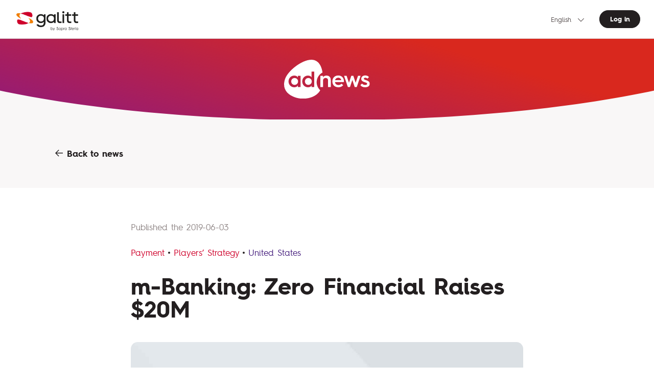

--- FILE ---
content_type: text/html; charset=utf-8
request_url: https://adnews.galitt.com/en/articles/details/m-banking-zero-financial-raises-20m
body_size: 8546
content:
<!doctype html>
<!--[if IE]><html class="ie-browser" data-n-head-ssr><![endif]-->
<!--[if (!(IE)]><!--><html data-n-head-ssr><!--<![endif]-->
  <head >
    <title>m-Banking: Zero Financial Raises $20M | ADNews - Galitt</title><meta data-n-head="ssr" charset="utf-8"><meta data-n-head="ssr" name="viewport" content="width=device-width, initial-scale=1"><meta data-n-head="ssr" data-hid="description" name="description" content="&lt;h3 style=&quot;color:#e36c0a;font-size:16px;font-weight:bold;&quot;&gt;&lt;strong&gt;FACTS&lt;/strong&gt;&lt;/h3&gt;

&lt;ul&gt;
	&lt;li&gt;The American FinTech Zero Financial focuses on the market for &lt;strong&gt;credit cards&lt;/strong&gt; making ..."><meta data-n-head="ssr" data-hid="og:title" name="og:title" content="m-Banking: Zero Financial Raises $20M | ADNews - Galitt"><meta data-n-head="ssr" data-hid="og:description" name="og:description" content="&lt;h3 style=&quot;color:#e36c0a;font-size:16px;font-weight:bold;&quot;&gt;&lt;strong&gt;FACTS&lt;/strong&gt;&lt;/h3&gt;

&lt;ul&gt;
	&lt;li&gt;The American FinTech Zero Financial focuses on the market for &lt;strong&gt;credit cards&lt;/strong&gt; making ..."><meta data-n-head="ssr" data-hid="og:image" name="og:image" content="https://api.adnews.galitt.com/uploads/posts/images/2019/06/03/6a3e43e25c12a135db6b9cb746bf6c9a.jpeg"><meta data-n-head="ssr" data-hid="twitter:card" name="twitter:card" content="summary_large_image"><meta data-n-head="ssr" data-hid="twitter:title" name="twitter:title" content="m-Banking: Zero Financial Raises $20M | ADNews - Galitt"><meta data-n-head="ssr" data-hid="twitter:description" name="twitter:description" content="&lt;h3 style=&quot;color:#e36c0a;font-size:16px;font-weight:bold;&quot;&gt;&lt;strong&gt;FACTS&lt;/strong&gt;&lt;/h3&gt;

&lt;ul&gt;
	&lt;li&gt;The American FinTech Zero Financial focuses on the market for &lt;strong&gt;credit cards&lt;/strong&gt; making ..."><meta data-n-head="ssr" data-hid="twitter:image" name="twitter:image" content="https://api.adnews.galitt.com/uploads/posts/images/2019/06/03/6a3e43e25c12a135db6b9cb746bf6c9a.jpeg"><link data-n-head="ssr" rel="icon" type="image/x-icon" href="/favicon.ico"><script data-n-head="ssr" data-hid="gtm-script">if(!window._gtm_init){window._gtm_init=1;(function(w,n,d,m,e,p){w[d]=(w[d]==1||n[d]=='yes'||n[d]==1||n[m]==1||(w[e]&&w[e][p]&&w[e][p]()))?1:0})(window,navigator,'doNotTrack','msDoNotTrack','external','msTrackingProtectionEnabled');(function(w,d,s,l,x,y){w[x]={};w._gtm_inject=function(i){if(w.doNotTrack||w[x][i])return;w[x][i]=1;w[l]=w[l]||[];w[l].push({'gtm.start':new Date().getTime(),event:'gtm.js'});var f=d.getElementsByTagName(s)[0],j=d.createElement(s);j.async=true;j.src='https://www.googletagmanager.com/gtm.js?id='+i;f.parentNode.insertBefore(j,f);};w[y]('GTM-NNQHQRF')})(window,document,'script','dataLayer','_gtm_ids','_gtm_inject')}</script><link rel="preload" href="/_nuxt/8d525da.js" as="script"><link rel="preload" href="/_nuxt/401ec75.js" as="script"><link rel="preload" href="/_nuxt/7f8c2a6.js" as="script"><link rel="preload" href="/_nuxt/css/444bb63.css" as="style"><link rel="preload" href="/_nuxt/8e75d57.js" as="script"><link rel="preload" href="/_nuxt/css/6ff1dd4.css" as="style"><link rel="preload" href="/_nuxt/3f4f1cc.js" as="script"><link rel="stylesheet" href="/_nuxt/css/444bb63.css"><link rel="stylesheet" href="/_nuxt/css/6ff1dd4.css">
  </head>
  <body class="" data-n-head="%7B%22class%22:%7B%22ssr%22:%22%22%7D%7D">
    <noscript data-n-head="ssr" data-hid="gtm-noscript" data-pbody="true"><iframe src="https://www.googletagmanager.com/ns.html?id=GTM-NNQHQRF&" height="0" width="0" style="display:none;visibility:hidden" title="gtm"></iframe></noscript><div data-server-rendered="true" id="__nuxt"><!----><div id="__layout"><div><div id="js-outdated-browser" class="outdated-browser" data-v-cca7976a><div class="message-container" data-v-cca7976a><img src alt="Logo" data-v-cca7976a> <p class="title" data-v-cca7976a>
      Site non disponible sur ce navigateur
    </p> <div class="browser-container" data-v-cca7976a><p data-v-cca7976a>
        Afin de bénéficier d'une expérience optimale nous vous invitons à consulter le site sur Chrome, Edge, Safari ou Mozilla Firefox.
      </p> <div class="browser-list" data-v-cca7976a><a href="https://www.google.com/chrome/" target="_blank" data-v-cca7976a>Chrome</a> <a href="https://www.mozilla.org/fr/" target="_blank" data-v-cca7976a>Firefox</a> <a href="https://www.microsoft.com/fr-FR/edge" target="_blank" data-v-cca7976a>Microsoft Edge</a></div></div></div></div> <header class="header-main"><div class="header-main__top"><span class="header-main__logo"><picture><source type="image/webp" srcset="/_ipx/logo-galitt.png?f=webp&amp;s=360_133 360w, /_ipx/logo-galitt.png?f=webp&amp;s=576_213 576w, /_ipx/logo-galitt.png?f=webp&amp;s=767_284 767w, /_ipx/logo-galitt.png?f=webp&amp;s=992_367 992w, /_ipx/logo-galitt.png?f=webp&amp;s=1260_466 1260w, /_ipx/logo-galitt.png?f=webp&amp;s=1400_518 1400w, /_ipx/logo-galitt.png?f=webp&amp;s=1400_518 1400w" sizes="(max-width: 360px) 360px, (max-width: 576px) 576px, (max-width: 767px) 767px, (max-width: 992px) 992px, (max-width: 1260px) 1260px, (max-width: 1400px) 1400px, 1400px"> <img src="/_ipx/logo-galitt.png?f=png&amp;s=1400_518" srcset="/_ipx/logo-galitt.png?f=png&amp;s=360_133 360w, /_ipx/logo-galitt.png?f=png&amp;s=576_213 576w, /_ipx/logo-galitt.png?f=png&amp;s=767_284 767w, /_ipx/logo-galitt.png?f=png&amp;s=992_367 992w, /_ipx/logo-galitt.png?f=png&amp;s=1260_466 1260w, /_ipx/logo-galitt.png?f=png&amp;s=1400_518 1400w, /_ipx/logo-galitt.png?f=png&amp;s=1400_518 1400w" sizes="(max-width: 360px) 360px, (max-width: 576px) 576px, (max-width: 767px) 767px, (max-width: 992px) 992px, (max-width: 1260px) 1260px, (max-width: 1400px) 1400px, 1400px" width="2352" height="870" alt="Galitt - A Sopra Seria company"></picture></span> <nav class="header-main__nav"><div class="lang-switcher"><select><option value="fr" class="language fr">
            Français
          </option><option value="en" selected="selected" class="language en">
            English
          </option></select></div> <a href="/en/login" class="btn">
        Log in
      </a></nav> <a href="#" type="button" aria-label="Toggle navigation" class="nav-toggle is-closed"><div class="nav-toggle__icon"><div class="nav-toggle__icon--burger"><span></span> <span></span> <span></span></div> <div class="nav-toggle__icon--close"><span></span> <span></span></div></div></a> <nav role="navigation" class="nav-mobile" style="display:none;"><a href="/en" class="nuxt-link-active"><picture><!----> <img srcset="/logo-adnews.svg" width="101" height="46" alt="adnews"></picture></a> <!----> <a href="https://www.galitt.com/en/about/" target="_blank">About us</a> <a href="https://www.galitt.com/en/conditions-generales/" target="_blank">Legal Terms</a> <a href="https://www.galitt.com/en/contact-us/" target="_blank">Contact</a> <div class="lang-switcher"><select><option value="fr" class="language fr">
              Français
            </option><option value="en" selected="selected" class="language en">
              English
            </option></select></div> <!----> <ul class="nav-mobile__socials list-unstyled"><li><a href="https://www.linkedin.com/company/galitt/" target="_blank"><svg width="24" height="24" viewBox="0 0 24 24" fill="none" xmlns="http://www.w3.org/2000/svg"><path d="M22.2234 0H1.77187C0.792187 0 0 0.773438 0 1.72969V22.2656C0 23.2219 0.792187 24 1.77187 24H22.2234C23.2031 24 24 23.2219 24 22.2703V1.72969C24 0.773438 23.2031 0 22.2234 0ZM7.12031 20.4516H3.55781V8.99531H7.12031V20.4516ZM5.33906 7.43438C4.19531 7.43438 3.27188 6.51094 3.27188 5.37187C3.27188 4.23281 4.19531 3.30937 5.33906 3.30937C6.47813 3.30937 7.40156 4.23281 7.40156 5.37187C7.40156 6.50625 6.47813 7.43438 5.33906 7.43438ZM20.4516 20.4516H16.8937V14.8828C16.8937 13.5562 16.8703 11.8453 15.0422 11.8453C13.1906 11.8453 12.9094 13.2937 12.9094 14.7891V20.4516H9.35625V8.99531H12.7687V10.5609H12.8156C13.2891 9.66094 14.4516 8.70938 16.1813 8.70938C19.7859 8.70938 20.4516 11.0813 20.4516 14.1656V20.4516Z" fill="#0A66C2"></path></svg></a></li> <li><a href="https://twitter.com/Galitt_officiel" target="_blank"><svg xmlns="http://www.w3.org/2000/svg" width="24" height="20" viewBox="0 0 300 271"><path d="M236 0h46L181 115l118 156h-92.6l-72.5-94.8-83 94.8h-46l107-123L-1.1 0h94.9l65.5 86.6zm-16.1 244h25.5L80.4 26H53z"></path></svg></a></li> <li><a href="https://www.youtube.com/channel/UCETV8xGVjMsIqBjilKsWSzA" target="_blank"><svg width="24" height="24" viewBox="0 0 24 24" fill="none" xmlns="http://www.w3.org/2000/svg"><g clip-path="url(#clip0)"><path d="M23.522 6.18541C23.3863 5.67482 23.1189 5.20883 22.7465 4.83407C22.3741 4.4593 21.9099 4.18891 21.4002 4.04996C19.5238 3.54541 12.0238 3.54541 12.0238 3.54541C12.0238 3.54541 4.5238 3.54541 2.64744 4.04996C2.13773 4.18891 1.67346 4.4593 1.30109 4.83407C0.92872 5.20883 0.661309 5.67482 0.525622 6.18541C0.0238038 8.06995 0.0238037 12 0.0238037 12C0.0238037 12 0.0238038 15.93 0.525622 17.8145C0.661309 18.3251 0.92872 18.7911 1.30109 19.1658C1.67346 19.5406 2.13773 19.811 2.64744 19.95C4.5238 20.4545 12.0238 20.4545 12.0238 20.4545C12.0238 20.4545 19.5238 20.4545 21.4002 19.95C21.9099 19.811 22.3741 19.5406 22.7465 19.1658C23.1189 18.7911 23.3863 18.3251 23.522 17.8145C24.0238 15.93 24.0238 12 24.0238 12C24.0238 12 24.0238 8.06995 23.522 6.18541Z" fill="#FF0302"></path><path d="M9.56934 15.5689V8.43164L15.8421 12.0003L9.56934 15.5689Z" fill="#FEFEFE"></path></g><defs><clipPath id="clip0"><rect width="24" height="24" fill="white"></rect></clipPath></defs></svg></a></li></ul> <a href="/en/login" class="btn">
          Log in
        </a></nav></div> <div class="header-main__bottom bg--gray--100 "><picture><!----> <img srcset="/logo-adnews-white.svg" width="160" height="72" alt="adnews"></picture></div></header> <main><div class="page page--blog-single"><header class="page__goback"><div class="container"><a href="/en?page=1"><svg width="16" height="16" viewBox="0 0 16 16" fill="none" xmlns="http://www.w3.org/2000/svg" class="icon"><path d="M13.3192 8.92315L8.4573 13.7851L9.40011 14.7279L15.9998 8.12823L9.40012 1.52856L8.45731 2.47137L13.5758 7.58982L0.928711 7.58982L0.928711 8.92315L13.3192 8.92315Z" fill="#231F20"></path></svg> Back to news
      </a></div></header> <div class="page--blog-single__content container grid--12"><div class="col-span--8 col-start--3"><time datetime="2019-06-03 00:00:00" class="page--blog-single__date">
        Published the 2019-06-03
      </time> <ul class="page--blog-single__tags list-unstyled"><li class="page--blog-single__tags__tag">
          Payment
        </li><li class="page--blog-single__tags__tag">
          Players’ Strategy
        </li> <li class="page--blog-single__tags__tag page--blog-single__tags__tag--country">
          United States
        </li></ul> <h1 class="page--blog-single__title">
        m-Banking: Zero Financial Raises $20M
      </h1> <picture title="" class="page--blog-single__img"><source type="image/webp" srcset="https://api.adnews.galitt.com/uploads/posts/images/2019/06/03/6a3e43e25c12a135db6b9cb746bf6c9a.jpeg 767w, https://api.adnews.galitt.com/uploads/posts/images/2019/06/03/6a3e43e25c12a135db6b9cb746bf6c9a.jpeg 764w, https://api.adnews.galitt.com/uploads/posts/images/2019/06/03/6a3e43e25c12a135db6b9cb746bf6c9a.jpeg 1508w, https://api.adnews.galitt.com/uploads/posts/images/2019/06/03/6a3e43e25c12a135db6b9cb746bf6c9a.jpeg 1662w, https://api.adnews.galitt.com/uploads/posts/images/2019/06/03/6a3e43e25c12a135db6b9cb746bf6c9a.jpeg 1974w" sizes="(max-width: 767px) 100vw, (max-width: 992px) 764px, (max-width: 1260px) 1508px, (max-width: 1400px) 1662px, 1974px"> <img src="https://api.adnews.galitt.com/uploads/posts/images/2019/06/03/6a3e43e25c12a135db6b9cb746bf6c9a.jpeg" srcset="https://api.adnews.galitt.com/uploads/posts/images/2019/06/03/6a3e43e25c12a135db6b9cb746bf6c9a.jpeg 767w, https://api.adnews.galitt.com/uploads/posts/images/2019/06/03/6a3e43e25c12a135db6b9cb746bf6c9a.jpeg 764w, https://api.adnews.galitt.com/uploads/posts/images/2019/06/03/6a3e43e25c12a135db6b9cb746bf6c9a.jpeg 1508w, https://api.adnews.galitt.com/uploads/posts/images/2019/06/03/6a3e43e25c12a135db6b9cb746bf6c9a.jpeg 1662w, https://api.adnews.galitt.com/uploads/posts/images/2019/06/03/6a3e43e25c12a135db6b9cb746bf6c9a.jpeg 1974w" sizes="(max-width: 767px) 100vw, (max-width: 992px) 764px, (max-width: 1260px) 1508px, (max-width: 1400px) 1662px, 1974px" width="987" height="557" alt=""></picture> <div class="grid--10"><div class="col-span--1"><!----></div> <div class="col-span--9"><div id="affix-init"><div class="page--blog-single__text"><h3 style="color:#e36c0a;font-size:16px;font-weight:bold;"><strong>FACTS</strong></h3>

<ul>
	<li>The American FinTech Zero Financial focuses on the market for <strong>credit cards</strong> making adjustments to Millennials’ needs. They just raised $20 million.</li>
</ul></div> <div class="page--blog-single__text"><ul>
	<li><u>Goal:</u> This funding round was led by New Entreprise Associates (<strong>NEA</strong>) with SignalFire, Nyca Partners, Eniac Ventures and other investors.</li>
	<li><u>Offer:</u> They launched a Beta version of their solution in November 2018 and intend to speed up the onboarding process for <strong>over</strong> <strong>200,000 </strong>customers on their waiting list.</li>
	<li>Zero Financial was founded in San Francisco in 2016. They feature a mobile banking offer linking debit and credit card-related offers. They feature a Mastercard card called <strong>Zerocard</strong>, a checking account <strong>Zero Checking</strong> and a mobile app for streamlining transaction tracking processes through a single interface for their card and checking account.</li>
	<li><u>How it works</u>
	<ul>
		<li>Their entry-level offer consists in a <strong>Quartz</strong> card with 1% cashback (with no limit applied and valid for all purchases).</li>
		<li>When the customer sponsors a friend or relative, he gets a <strong>Graphite</strong> card, with 1.5% cashback.</li>
		<li>The second sponsorship level features the <strong>Magnesium </strong>card, with <strong>2%</strong> cashback and the highest-level offer, the <strong>Carbone</strong> card, comes with <strong>3%</strong> cashback.</li>
	</ul>
	</li>
	<li>Zero Financial has partnerships in place with <strong>WebBank</strong> on issuing Zerocard. Deposited amounts are held by <strong>Evolve Bank & Trust</strong> and <strong>FDIC</strong>-insured.</li>
	<li>This FinTech doesn’t charge account maintenance or overdraft fees.</li>
</ul>

<blockquote>
<p style="text-align: center;">Assessed cash-back amount for $30,000 in yearly expenses and $30,000 in deposits: <strong>$1,425</strong> with Carbone card (highest sponsoring level)</p>
</blockquote>

<h3 style="color:#e36c0a;font-size:16px;font-weight:bold;"><strong>CHALLENGES</strong></h3>

<ul>
	<li><strong>A market first?</strong> This start-up claims they are the first FinTech featuring a credit card programme along with cashback offers and a checking account. In their opinion, typical bank accounts and credit cards lack these types of services.</li>
	<li>Their value proposition relies on an iOS mobile app, displaying all account balances in one place, and aggregating the amounts deposited to the checking account as well as card-based expenses. Also, they do not apply limits on their cashback offer, which might encourage customers to sponsor others.</li>
	<li><strong>Favoured targets.</strong> Zero Financial plans to target Millennials, concerned with their creditworthiness, and seemingly disregarding credit cards for fear that they might end up caught in a spiral of debt. This same target is also interested in being rewarded for their purchases.</li>
</ul>

<h3 style="color:#e36c0a;font-size:16px;font-weight:bold;"><strong>MARKET PERSPECTIVE</strong></h3>

<ul>
	<li>In fall 2017, Zero Financial announced a $7 million funding series. This new investment lifts the total amount raised to $35 million.</li>
	<li>Two months ago, Apple <a href="https://adn-co.news/en/articles/details/apple-bets-of-services" target="_blank">launched their Apple Card</a> along with a cashback programme and 1% immediate discount. Zero Financial intends to feature more advantages, as explained in the simulations they displayed.</li>
</ul></div></div> <div class="page--blog-single__metadata"><div>
              Category : Alertes quotidiennes
            </div> <div>
              Source :
              <a href="https://www.finextra.com/newsarticle/33880/zero-financial-raises-20-million-to-blur-the-distinction-between-debit-and-credit-cards" target="_blank">
                Press release
              </a></div> <!----></div> <ul class="keywords list-unstyled"><li><a href="/en?keyword=m-banking" class="keywords__keyword">
                m-banking
              </a></li><li><a href="/en?keyword=apple" class="keywords__keyword">
                apple
              </a></li><li><a href="/en?keyword=cash-back" class="keywords__keyword">
                cash-back
              </a></li><li><a href="/en?keyword=fintech" class="keywords__keyword">
                fintech
              </a></li><li><a href="/en?keyword=start-up" class="keywords__keyword">
                start-up
              </a></li><li><a href="/en?keyword=players%E2%80%99%20strategy" class="keywords__keyword">
                players’ strategy
              </a></li><li><a href="/en?keyword=neo-bank" class="keywords__keyword">
                neo-bank
              </a></li><li><a href="/en?keyword=payment" class="keywords__keyword">
                payment
              </a></li><li><a href="/en?keyword=retail%20banking" class="keywords__keyword">
                retail banking
              </a></li><li><a href="/en?keyword=credit%20card" class="keywords__keyword">
                credit card
              </a></li><li><a href="/en?keyword=mobile%20app" class="keywords__keyword">
                mobile app
              </a></li><li><a href="/en?keyword=financing" class="keywords__keyword">
                financing
              </a></li><li><a href="/en?keyword=customer%20loyalty" class="keywords__keyword">
                customer loyalty
              </a></li><li><a href="/en?keyword=discount" class="keywords__keyword">
                discount
              </a></li><li><a href="/en?keyword=challenger%20bank" class="keywords__keyword">
                challenger bank
              </a></li><li><a href="/en?keyword=apple%20card" class="keywords__keyword">
                apple card
              </a></li><li><a href="/en?keyword=zero%20financial" class="keywords__keyword">
                zero financial
              </a></li><li><a href="/en?keyword=zerocard" class="keywords__keyword">
                zerocard
              </a></li><li><a href="/en?keyword=zero%20checking%20account" class="keywords__keyword">
                zero checking account
              </a></li><li><a href="/en?keyword=funding%20series" class="keywords__keyword">
                funding series
              </a></li></ul> <section class="related-posts" data-v-3e4490ee><div class="related-posts__prev" data-v-3e4490ee><h4 data-v-3e4490ee>Max Adds an Account to Account Credit Transfer Service</h4> <a href="/en/articles/details/max-adds-an-account-to-account-credit-transfer-service" class="btn btn--outline" data-v-3e4490ee><svg width="16" height="16" viewBox="0 0 16 16" fill="none" xmlns="http://www.w3.org/2000/svg" data-v-3e4490ee><path d="M13.3192 8.92315L8.4573 13.7851L9.40011 14.7279L15.9998 8.12823L9.40012 1.52856L8.45731 2.47137L13.5758 7.58982L0.928711 7.58982L0.928711 8.92315L13.3192 8.92315Z" fill="#231F20" data-v-3e4490ee></path></svg> <span data-v-3e4490ee>Previous article</span></a></div> <div class="related-posts__next" data-v-3e4490ee><h4 data-v-3e4490ee>Global Payments Acquires TSYS</h4> <a href="/en/articles/details/global-payments-acquires-tsys" class="btn btn--outline" data-v-3e4490ee><span data-v-3e4490ee>Next article</span> <svg width="16" height="16" viewBox="0 0 16 16" fill="none" xmlns="http://www.w3.org/2000/svg" data-v-3e4490ee><path d="M13.3192 8.92315L8.4573 13.7851L9.40011 14.7279L15.9998 8.12823L9.40012 1.52856L8.45731 2.47137L13.5758 7.58982L0.928711 7.58982L0.928711 8.92315L13.3192 8.92315Z" fill="#231F20" data-v-3e4490ee></path></svg></a></div></section></div></div></div></div></div></main> <footer class="footer-main" data-v-ccc1864e><div data-v-ccc1864e>© Gallit 2026 - All rights reserved</div> <nav class="footer-main__nav" data-v-ccc1864e><a href="https://www.galitt.com/en/about/" target="_blank" data-v-ccc1864e>About us <svg xmlns="http://www.w3.org/2000/svg" width="14" height="14" fill="none" viewBox="0 0 16 17" data-v-ccc1864e data-v-ccc1864e><path fill="currentColor" d="M11.73.01h-.008a.61.61 0 0 0 0 1.22h2.193l-8.86 8.864a.61.61 0 0 0 .861.863l8.86-8.864v2.193a.61.61 0 1 0 1.219 0V.72a.61.61 0 0 0-.601-.708h-.009L11.73.01ZM.612 2.602a.61.61 0 0 0-.61.61V15.4c0 .337.274.61.61.61h12.185a.61.61 0 0 0 .61-.61V8.33a.61.61 0 1 0-1.22 0v6.463H1.222V3.82h6.496a.61.61 0 1 0 0-1.22h-.01l-7.095.001Z" data-v-ccc1864e data-v-ccc1864e></path></svg></a> <a href="https://www.galitt.com/en/conditions-generales/" target="_blank" data-v-ccc1864e>Legal Terms <svg xmlns="http://www.w3.org/2000/svg" width="14" height="14" fill="none" viewBox="0 0 16 17" data-v-ccc1864e data-v-ccc1864e><path fill="currentColor" d="M11.73.01h-.008a.61.61 0 0 0 0 1.22h2.193l-8.86 8.864a.61.61 0 0 0 .861.863l8.86-8.864v2.193a.61.61 0 1 0 1.219 0V.72a.61.61 0 0 0-.601-.708h-.009L11.73.01ZM.612 2.602a.61.61 0 0 0-.61.61V15.4c0 .337.274.61.61.61h12.185a.61.61 0 0 0 .61-.61V8.33a.61.61 0 1 0-1.22 0v6.463H1.222V3.82h6.496a.61.61 0 1 0 0-1.22h-.01l-7.095.001Z" data-v-ccc1864e data-v-ccc1864e></path></svg></a> <a href="https://www.galitt.com/en/contact-us/" target="_blank" data-v-ccc1864e>Contact <svg xmlns="http://www.w3.org/2000/svg" width="14" height="14" fill="none" viewBox="0 0 16 17" data-v-ccc1864e data-v-ccc1864e><path fill="currentColor" d="M11.73.01h-.008a.61.61 0 0 0 0 1.22h2.193l-8.86 8.864a.61.61 0 0 0 .861.863l8.86-8.864v2.193a.61.61 0 1 0 1.219 0V.72a.61.61 0 0 0-.601-.708h-.009L11.73.01ZM.612 2.602a.61.61 0 0 0-.61.61V15.4c0 .337.274.61.61.61h12.185a.61.61 0 0 0 .61-.61V8.33a.61.61 0 1 0-1.22 0v6.463H1.222V3.82h6.496a.61.61 0 1 0 0-1.22h-.01l-7.095.001Z" data-v-ccc1864e data-v-ccc1864e></path></svg></a> <a href="https://www.linkedin.com/company/galitt/" target="_blank" class="footer-main__nav__social" data-v-ccc1864e><svg width="24" height="24" viewBox="0 0 24 24" fill="none" xmlns="http://www.w3.org/2000/svg" data-v-ccc1864e data-v-ccc1864e><path d="M22.2234 0H1.77187C0.792187 0 0 0.773438 0 1.72969V22.2656C0 23.2219 0.792187 24 1.77187 24H22.2234C23.2031 24 24 23.2219 24 22.2703V1.72969C24 0.773438 23.2031 0 22.2234 0ZM7.12031 20.4516H3.55781V8.99531H7.12031V20.4516ZM5.33906 7.43438C4.19531 7.43438 3.27188 6.51094 3.27188 5.37187C3.27188 4.23281 4.19531 3.30937 5.33906 3.30937C6.47813 3.30937 7.40156 4.23281 7.40156 5.37187C7.40156 6.50625 6.47813 7.43438 5.33906 7.43438ZM20.4516 20.4516H16.8937V14.8828C16.8937 13.5562 16.8703 11.8453 15.0422 11.8453C13.1906 11.8453 12.9094 13.2937 12.9094 14.7891V20.4516H9.35625V8.99531H12.7687V10.5609H12.8156C13.2891 9.66094 14.4516 8.70938 16.1813 8.70938C19.7859 8.70938 20.4516 11.0813 20.4516 14.1656V20.4516Z" fill="#0A66C2" data-v-ccc1864e data-v-ccc1864e></path></svg></a> <a href="https://twitter.com/Galitt_officiel" target="_blank" class="footer-main__nav__social" data-v-ccc1864e><svg xmlns="http://www.w3.org/2000/svg" width="24" height="20" viewBox="0 0 300 271" data-v-ccc1864e data-v-ccc1864e><path d="M236 0h46L181 115l118 156h-92.6l-72.5-94.8-83 94.8h-46l107-123L-1.1 0h94.9l65.5 86.6zm-16.1 244h25.5L80.4 26H53z" data-v-ccc1864e data-v-ccc1864e></path></svg></a> <a href="https://www.youtube.com/channel/UCETV8xGVjMsIqBjilKsWSzA" target="_blank" class="footer-main__nav__social" data-v-ccc1864e><svg width="24" height="24" viewBox="0 0 24 24" fill="none" xmlns="http://www.w3.org/2000/svg" data-v-ccc1864e data-v-ccc1864e><g clip-path="url(#clip0)" data-v-ccc1864e data-v-ccc1864e><path d="M23.522 6.18541C23.3863 5.67482 23.1189 5.20883 22.7465 4.83407C22.3741 4.4593 21.9099 4.18891 21.4002 4.04996C19.5238 3.54541 12.0238 3.54541 12.0238 3.54541C12.0238 3.54541 4.5238 3.54541 2.64744 4.04996C2.13773 4.18891 1.67346 4.4593 1.30109 4.83407C0.92872 5.20883 0.661309 5.67482 0.525622 6.18541C0.0238038 8.06995 0.0238037 12 0.0238037 12C0.0238037 12 0.0238038 15.93 0.525622 17.8145C0.661309 18.3251 0.92872 18.7911 1.30109 19.1658C1.67346 19.5406 2.13773 19.811 2.64744 19.95C4.5238 20.4545 12.0238 20.4545 12.0238 20.4545C12.0238 20.4545 19.5238 20.4545 21.4002 19.95C21.9099 19.811 22.3741 19.5406 22.7465 19.1658C23.1189 18.7911 23.3863 18.3251 23.522 17.8145C24.0238 15.93 24.0238 12 24.0238 12C24.0238 12 24.0238 8.06995 23.522 6.18541Z" fill="#FF0302" data-v-ccc1864e data-v-ccc1864e></path><path d="M9.56934 15.5689V8.43164L15.8421 12.0003L9.56934 15.5689Z" fill="#FEFEFE" data-v-ccc1864e data-v-ccc1864e></path></g><defs data-v-ccc1864e data-v-ccc1864e><clipPath id="clip0" data-v-ccc1864e data-v-ccc1864e><rect width="24" height="24" fill="white" data-v-ccc1864e data-v-ccc1864e></rect></clipPath></defs></svg></a></nav></footer></div></div></div><script>window.__NUXT__=(function(a,b,c,d,e,f,g,h,i,j,k,l,m,n,o,p,q,r,s,t,u,v,w){return {layout:"default",data:[{post:{image:{link:"https:\u002F\u002Fapi.adnews.galitt.com\u002Fuploads\u002Fposts\u002Fimages\u002F2019\u002F06\u002F03\u002F6a3e43e25c12a135db6b9cb746bf6c9a.jpeg",title:a,alt:a},slug:"m-banking-zero-financial-raises-20m",restricted:b,title:"m-Banking: Zero Financial Raises $20M",summary:"\u003Ch3 style=\"color:#e36c0a;font-size:16px;font-weight:bold;\"\u003E\u003Cstrong\u003EFACTS\u003C\u002Fstrong\u003E\u003C\u002Fh3\u003E\r\n\r\n\u003Cul\u003E\r\n\t\u003Cli\u003EThe American FinTech Zero Financial focuses on the market for \u003Cstrong\u003Ecredit cards\u003C\u002Fstrong\u003E making adjustments to Millennials’ needs. They just raised $20 million.\u003C\u002Fli\u003E\r\n\u003C\u002Ful\u003E",lang:c,publishDate:m,source:{title:d,link:"https:\u002F\u002Fwww.finextra.com\u002Fnewsarticle\u002F33880\u002Fzero-financial-raises-20-million-to-blur-the-distinction-between-debit-and-credit-cards"},theme:[{id:e,name:f},{id:n,name:o}],category:{id:g,name:h},countries:[{id:p,name:q}],keywords:[{id:54,name:"m-banking"},{id:56,name:"apple"},{id:152,name:"cash-back"},{id:i,name:j},{id:996,name:"start-up"},{id:k,name:l},{id:3844,name:"neo-bank"},{id:r,name:s},{id:6003,name:"retail banking"},{id:6365,name:"credit card"},{id:t,name:u},{id:7334,name:"financing"},{id:7575,name:"customer loyalty"},{id:7576,name:"discount"},{id:9478,name:"challenger bank"},{id:10048,name:"apple card"},{id:10384,name:"zero financial"},{id:10385,name:"zerocard"},{id:10386,name:"zero checking account"},{id:10388,name:"funding series"}],doc:{link:a,title:a},seo:{title:a,metaDescription:a,opengraph:{image:a,title:a,description:a},twitter:{image:a,title:a,description:a}},content:"\u003Cul\u003E\r\n\t\u003Cli\u003E\u003Cu\u003EGoal:\u003C\u002Fu\u003E This funding round was led by New Entreprise Associates (\u003Cstrong\u003ENEA\u003C\u002Fstrong\u003E) with SignalFire, Nyca Partners, Eniac Ventures and other investors.\u003C\u002Fli\u003E\r\n\t\u003Cli\u003E\u003Cu\u003EOffer:\u003C\u002Fu\u003E They launched a Beta version of their solution in November 2018 and intend to speed up the onboarding process for \u003Cstrong\u003Eover\u003C\u002Fstrong\u003E \u003Cstrong\u003E200,000 \u003C\u002Fstrong\u003Ecustomers on their waiting list.\u003C\u002Fli\u003E\r\n\t\u003Cli\u003EZero Financial was founded in San Francisco in 2016. They feature a mobile banking offer linking debit and credit card-related offers. They feature a Mastercard card called \u003Cstrong\u003EZerocard\u003C\u002Fstrong\u003E, a checking account \u003Cstrong\u003EZero Checking\u003C\u002Fstrong\u003E and a mobile app for streamlining transaction tracking processes through a single interface for their card and checking account.\u003C\u002Fli\u003E\r\n\t\u003Cli\u003E\u003Cu\u003EHow it works\u003C\u002Fu\u003E\r\n\t\u003Cul\u003E\r\n\t\t\u003Cli\u003ETheir entry-level offer consists in a \u003Cstrong\u003EQuartz\u003C\u002Fstrong\u003E card with 1% cashback (with no limit applied and valid for all purchases).\u003C\u002Fli\u003E\r\n\t\t\u003Cli\u003EWhen the customer sponsors a friend or relative, he gets a \u003Cstrong\u003EGraphite\u003C\u002Fstrong\u003E card, with 1.5% cashback.\u003C\u002Fli\u003E\r\n\t\t\u003Cli\u003EThe second sponsorship level features the \u003Cstrong\u003EMagnesium \u003C\u002Fstrong\u003Ecard, with \u003Cstrong\u003E2%\u003C\u002Fstrong\u003E cashback and the highest-level offer, the \u003Cstrong\u003ECarbone\u003C\u002Fstrong\u003E card, comes with \u003Cstrong\u003E3%\u003C\u002Fstrong\u003E cashback.\u003C\u002Fli\u003E\r\n\t\u003C\u002Ful\u003E\r\n\t\u003C\u002Fli\u003E\r\n\t\u003Cli\u003EZero Financial has partnerships in place with \u003Cstrong\u003EWebBank\u003C\u002Fstrong\u003E on issuing Zerocard. Deposited amounts are held by \u003Cstrong\u003EEvolve Bank & Trust\u003C\u002Fstrong\u003E and \u003Cstrong\u003EFDIC\u003C\u002Fstrong\u003E-insured.\u003C\u002Fli\u003E\r\n\t\u003Cli\u003EThis FinTech doesn’t charge account maintenance or overdraft fees.\u003C\u002Fli\u003E\r\n\u003C\u002Ful\u003E\r\n\r\n\u003Cblockquote\u003E\r\n\u003Cp style=\"text-align: center;\"\u003EAssessed cash-back amount for $30,000 in yearly expenses and $30,000 in deposits: \u003Cstrong\u003E$1,425\u003C\u002Fstrong\u003E with Carbone card (highest sponsoring level)\u003C\u002Fp\u003E\r\n\u003C\u002Fblockquote\u003E\r\n\r\n\u003Ch3 style=\"color:#e36c0a;font-size:16px;font-weight:bold;\"\u003E\u003Cstrong\u003ECHALLENGES\u003C\u002Fstrong\u003E\u003C\u002Fh3\u003E\r\n\r\n\u003Cul\u003E\r\n\t\u003Cli\u003E\u003Cstrong\u003EA market first?\u003C\u002Fstrong\u003E This start-up claims they are the first FinTech featuring a credit card programme along with cashback offers and a checking account. In their opinion, typical bank accounts and credit cards lack these types of services.\u003C\u002Fli\u003E\r\n\t\u003Cli\u003ETheir value proposition relies on an iOS mobile app, displaying all account balances in one place, and aggregating the amounts deposited to the checking account as well as card-based expenses. Also, they do not apply limits on their cashback offer, which might encourage customers to sponsor others.\u003C\u002Fli\u003E\r\n\t\u003Cli\u003E\u003Cstrong\u003EFavoured targets.\u003C\u002Fstrong\u003E Zero Financial plans to target Millennials, concerned with their creditworthiness, and seemingly disregarding credit cards for fear that they might end up caught in a spiral of debt. This same target is also interested in being rewarded for their purchases.\u003C\u002Fli\u003E\r\n\u003C\u002Ful\u003E\r\n\r\n\u003Ch3 style=\"color:#e36c0a;font-size:16px;font-weight:bold;\"\u003E\u003Cstrong\u003EMARKET PERSPECTIVE\u003C\u002Fstrong\u003E\u003C\u002Fh3\u003E\r\n\r\n\u003Cul\u003E\r\n\t\u003Cli\u003EIn fall 2017, Zero Financial announced a $7 million funding series. This new investment lifts the total amount raised to $35 million.\u003C\u002Fli\u003E\r\n\t\u003Cli\u003ETwo months ago, Apple \u003Ca href=\"https:\u002F\u002Fadn-co.news\u002Fen\u002Farticles\u002Fdetails\u002Fapple-bets-of-services\" target=\"_blank\"\u003Elaunched their Apple Card\u003C\u002Fa\u003E along with a cashback programme and 1% immediate discount. Zero Financial intends to feature more advantages, as explained in the simulations they displayed.\u003C\u002Fli\u003E\r\n\u003C\u002Ful\u003E"},previousPost:{image:{link:"https:\u002F\u002Fapi.adnews.galitt.com\u002Fuploads\u002Fposts\u002Fimages\u002F2019\u002F05\u002F29\u002F8bb0bbe333ae4c5d3e09733bbb803f4f.jpeg",title:a,alt:a},slug:"max-adds-an-account-to-account-credit-transfer-service",restricted:b,title:"Max Adds an Account to Account Credit Transfer Service",summary:"\u003Ch3 style=\"color:#e36c0a; font-size:16px; font-weight:bold\"\u003E\u003Cstrong\u003EFACTS\u003C\u002Fstrong\u003E\u003C\u002Fh3\u003E\r\n\r\n\u003Cul\u003E\r\n\t\u003Cli\u003EMax, personal assistant and aggregation service by Crédit Mutuel Arkéa, expands their range of offers with a credit transfer option based on the accounts they aggregate.\u003C\u002Fli\u003E\r\n\u003C\u002Ful\u003E",lang:c,publishDate:m,source:{title:d,link:"https:\u002F\u002Fwww.arkea.com\u002Fbanque\u002Fassurance\u002Fcredit\u002Fupload\u002Fdocs\u002Fapplication\u002Fpdf\u002F2019-05\u002Fcommunique_de_presse_virement_280519_1.pdf"},theme:[{id:e,name:f}],category:{id:g,name:h},countries:[{id:75,name:"France"}],keywords:[{id:43,name:"smartphone"},{id:65,name:"mobile"},{id:i,name:j},{id:1974,name:"arkéa"},{id:2008,name:"budget insight"},{id:2119,name:"pisp"},{id:2133,name:"linxo"},{id:2420,name:"aisp"},{id:2900,name:"licence"},{id:k,name:l},{id:3318,name:"credit transfer"},{id:3522,name:"acpr"},{id:5255,name:"max"},{id:t,name:u},{id:6610,name:"psd2"},{id:6611,name:"account aggregation"},{id:6971,name:"personal assistant"},{id:7359,name:"instant credit transfer"},{id:9067,name:"payment initiation"}],doc:{link:a,title:a}},nextArticle:{image:{link:"https:\u002F\u002Fapi.adnews.galitt.com\u002Fuploads\u002Fposts\u002Fimages\u002F2019\u002F06\u002F04\u002F52b20e8ef899b6c670c515dd02d89a11.jpeg",title:a,alt:a},slug:"global-payments-acquires-tsys",restricted:b,title:"Global Payments Acquires TSYS",summary:"\u003Ch3 style=\"color:#e36c0a;font-size:16px;font-weight:bold;\"\u003E\u003Cstrong\u003EFACTS\u003C\u002Fstrong\u003E\u003C\u002Fh3\u003E\r\n\r\n\u003Cul\u003E\r\n\t\u003Cli\u003EThe American provider of payment technology \u003Cstrong\u003EGlobal Payments\u003C\u002Fstrong\u003E acquires \u003Cstrong\u003ETotal System Services\u003C\u002Fstrong\u003E for \u003Cstrong\u003E$21.5 billion\u003C\u002Fstrong\u003E (roughly €18.9 billion) in shares.\u003C\u002Fli\u003E\r\n\u003C\u002Ful\u003E",lang:c,publishDate:"2019-06-04 00:00:00",source:{title:d,link:"https:\u002F\u002Fwww.tsys.com\u002Fnews-innovation\u002Fpress-media\u002Fpress-releases\u002F2019-press-releases\u002F20190528-tsys-global-merger.html"},theme:[{id:e,name:f},{id:n,name:o}],category:{id:g,name:h},countries:[{id:p,name:q}],keywords:[{id:i,name:j},{id:249,name:"btob"},{id:531,name:"acquisition"},{id:k,name:l},{id:3332,name:"acceptance"},{id:3575,name:"concentration"},{id:r,name:s},{id:4332,name:"e-payment"},{id:4962,name:"global payments"},{id:6458,name:"merchants"},{id:6543,name:"buyout"},{id:10389,name:"total system services inc"},{id:10390,name:"tsys"},{id:10394,name:"issuing"}],doc:{link:a,title:a}}}],fetch:{},error:a,state:{postsFirstLoad:b,loadedPosts:[],autoCompletePosts:[],postsOffset:v,postsCount:v,postsLimit:20,postsPage:1,keyword:a,theme:a,country:a,displayReset:b,hasViewedHome:b,sorting:a,nav:{navIsOpen:b},i18n:{routeParams:{}},auth:{user:a,loggedIn:b,strategy:"local"}},serverRendered:w,routePath:"\u002Fen\u002Farticles\u002Fdetails\u002Fm-banking-zero-financial-raises-20m",config:{siteUrl:"https:\u002F\u002Fadnews.galitt.com",apiUrl:"https:\u002F\u002Fapi.adnews.galitt.com\u002Fapi",axeptioClientID:"60ca12dc738e6c4469446cd0",markerIoKey:"667921673eb0e5e1c4f5404a",markerIoEnable:w,axeptioCookieVersion:"galitt - adnews-base",sengineApiUrl:"https:\u002F\u002Fsengine.adnews.galitt.com",sengineApiIndex:"adnews-posts",sengineApiKey:"64523fce8b2bf50fbe76e0f1549ddf3aadcb6315e77b4691df673d483a1e61b7",_app:{basePath:"\u002F",assetsPath:"\u002F_nuxt\u002F",cdnURL:a}},__i18n:{langs:{}}}}(null,false,"en","Press release",28,"Payment",2,"Alertes quotidiennes",182,"fintech",3315,"players’ strategy","2019-06-03 00:00:00",33,"Players’ Strategy",231,"United States",4181,"payment",6478,"mobile app",0,true));</script><script src="/_nuxt/8d525da.js" defer></script><script src="/_nuxt/3f4f1cc.js" defer></script><script src="/_nuxt/401ec75.js" defer></script><script src="/_nuxt/7f8c2a6.js" defer></script><script src="/_nuxt/8e75d57.js" defer></script>
  </body>
</html>


--- FILE ---
content_type: text/css; charset=UTF-8
request_url: https://adnews.galitt.com/_nuxt/css/6ff1dd4.css
body_size: 941
content:
.page--blog-single__title{font-size:var(--font-size--h1--alt);margin-bottom:5rem}.page--blog-single__content{padding-top:calc(var(--spacer--primary)/1.25);padding-bottom:calc(var(--spacer--primary)/1.25)}.page--blog-single__date{display:block;color:var(--gray--500);margin-bottom:3rem}@media (max-width:991.98px){.page--blog-single__date{font-size:1.6rem;margin-bottom:2rem}}.page--blog-single__text h2{font-size:2.2rem}.page--blog-single__text h2:not(:first-child){margin-top:var(--padding--body)}.page--blog-single__text ul{margin-top:4.5rem;margin-bottom:4.5rem;padding-left:2.2rem}.page--blog-single__text ul li{margin-bottom:2rem}.page--blog-single__text a{color:var(--color--accent)}.page--blog-single__text a:hover{color:var(--color--primary)}.page--blog-single__text blockquote{margin:0}.page--blog-single__text blockquote p,.page--blog-single__text q{font-size:2.8rem;color:var(--color--dark);font-style:italic;font-weight:700;margin-top:4rem;display:block}.page--blog-single__text blockquote p:before,.page--blog-single__text q:before{content:"“";margin-right:1px}.page--blog-single__text blockquote p:after,.page--blog-single__text q:after{content:"”";margin-left:1px}.page--blog-single__img img{width:100%;max-height:55.7rem;-o-object-fit:contain;object-fit:contain;display:block;border-radius:var(--border-radius);margin-bottom:calc(var(--spacer--primary)/1.8)}@media (max-width:991.98px){.page--blog-single__img img{max-height:19.3rem}}.page--blog-single__tags{display:flex;flex-wrap:wrap;color:var(--color--primary)}.page--blog-single__tags__tag{display:flex;align-items:center}@media (max-width:991.98px){.page--blog-single__tags__tag{font-size:1.5rem}}.page--blog-single__tags__tag:not(:first-child):before{content:"";width:4px;height:4px;border-radius:50%;background-color:var(--color--dark);margin:0 .8rem}.page--blog-single__tags__tag--country{color:var(--color--accent)}.page--blog-single__metadata{color:var(--gray--500);margin-top:5rem}.page--blog-single__metadata a{color:var(--gray--500)}.page--blog-single__metadata a:hover{color:var(--color--primary)}@media (min-width:992px){.page--blog-single .social-share{flex-direction:column;align-items:flex-start}}.page--blog-single .social-share__button{margin-left:0}@media (min-width:992px){.page--blog-single .social-share__button{margin-bottom:3rem}}@media (max-width:991.98px){.page--blog-single .social-share__button{margin-right:1rem;margin-top:2.5rem}}.page--blog-single .social-share__button:hover{transform:translateX(.2rem)}.keywords{display:flex;flex-wrap:wrap;align-items:center;margin-top:calc(var(--spacer--primary)/2);margin-bottom:-1.2rem}@media (max-width:991.98px){.keywords{margin-top:var(--spacer--primary)}}.keywords__keyword{display:inline-block;background-color:var(--color--secondary);color:var(--color--light);text-decoration:none;font-weight:700;font-size:1.6rem;border-radius:50px;padding:.5rem 1.6rem;margin-right:1.6rem;margin-bottom:1.2rem;transition:var(--color--fast),var(--background-color--fast)}.keywords__keyword:hover{background-color:var(--color--secondary--200);color:var(--color--secondary)}.social-share{display:flex;align-items:center}.social-share__button{display:flex;border:none;background-color:transparent;background-image:none;margin:0 0 0 1rem;cursor:pointer;transition:var(--transform--fast)}.social-share__button:hover{transform:translateY(-.2rem)}.restricted-post{background-color:var(--gray--100);padding:4rem;text-align:center;margin-top:calc(var(--spacer--primary)/2);margin-bottom:calc(var(--spacer--primary)/2)}.restricted-post__title{margin-bottom:1rem}.restricted-post__img img{width:15rem}.restricted-post__text{max-width:61rem;margin-left:auto;margin-right:auto}.restricted-post__buttons{display:flex;flex-direction:column;align-items:center}.restricted-post__buttons .btn{margin-left:0}.related-posts[data-v-3e4490ee]{background-color:var(--gray--100);padding:var(--padding--body);margin-top:var(--padding--body);display:flex}@media (max-width:991.98px){.related-posts[data-v-3e4490ee]{margin-top:var(--spacer--primary);flex-direction:column;padding:0 var(--spacer--primary)}}.related-posts__next[data-v-3e4490ee],.related-posts__prev[data-v-3e4490ee]{flex-basis:50%;display:flex;flex-direction:column;align-items:flex-start}@media (max-width:991.98px){.related-posts__next[data-v-3e4490ee],.related-posts__prev[data-v-3e4490ee]{padding:var(--spacer--primary) 0;align-items:center;text-align:center}}.related-posts__next .btn[data-v-3e4490ee],.related-posts__prev .btn[data-v-3e4490ee]{margin-top:auto}.related-posts__prev[data-v-3e4490ee]{padding-right:3rem}@media (max-width:991.98px){.related-posts__prev[data-v-3e4490ee]{padding-right:0}}.related-posts__prev svg[data-v-3e4490ee]{transform:rotate(180deg)}.related-posts__next[data-v-3e4490ee]:not(:first-child){padding-left:3rem;align-items:flex-end;border-left:1px solid var(--gray--300)}@media (max-width:991.98px){.related-posts__next[data-v-3e4490ee]:not(:first-child){align-items:center;border-left:none;border-top:1px solid var(--gray--300);padding-left:0}}

--- FILE ---
content_type: application/javascript; charset=UTF-8
request_url: https://adnews.galitt.com/_nuxt/8e75d57.js
body_size: 30466
content:
(window.webpackJsonp=window.webpackJsonp||[]).push([[0],{1:function(e,t,n){"use strict";n.d(t,"k",(function(){return w})),n.d(t,"m",(function(){return _})),n.d(t,"l",(function(){return x})),n.d(t,"e",(function(){return O})),n.d(t,"b",(function(){return j})),n.d(t,"s",(function(){return k})),n.d(t,"g",(function(){return P})),n.d(t,"h",(function(){return C})),n.d(t,"d",(function(){return $})),n.d(t,"r",(function(){return R})),n.d(t,"j",(function(){return S})),n.d(t,"t",(function(){return L})),n.d(t,"o",(function(){return D})),n.d(t,"q",(function(){return T})),n.d(t,"f",(function(){return N})),n.d(t,"c",(function(){return I})),n.d(t,"i",(function(){return F})),n.d(t,"p",(function(){return M})),n.d(t,"a",(function(){return G})),n.d(t,"v",(function(){return X})),n.d(t,"n",(function(){return Q})),n.d(t,"u",(function(){return Y}));n(42),n(7),n(32),n(39),n(17),n(11),n(18);var r=n(21),o=n(3),c=n(4),l=n(5),f=(n(35),n(12),n(105),n(10),n(26),n(16),n(28),n(13),n(20),n(25),n(30),n(22),n(48),n(69),n(153),n(188),n(61),n(62),n(254),n(40),n(50),n(0)),d=n(34);function h(object,e){var t=Object.keys(object);if(Object.getOwnPropertySymbols){var n=Object.getOwnPropertySymbols(object);e&&(n=n.filter((function(e){return Object.getOwnPropertyDescriptor(object,e).enumerable}))),t.push.apply(t,n)}return t}function m(e){for(var i=1;i<arguments.length;i++){var source=null!=arguments[i]?arguments[i]:{};i%2?h(Object(source),!0).forEach((function(t){Object(c.a)(e,t,source[t])})):Object.getOwnPropertyDescriptors?Object.defineProperties(e,Object.getOwnPropertyDescriptors(source)):h(Object(source)).forEach((function(t){Object.defineProperty(e,t,Object.getOwnPropertyDescriptor(source,t))}))}return e}function v(e,t){var n="undefined"!=typeof Symbol&&e[Symbol.iterator]||e["@@iterator"];if(!n){if(Array.isArray(e)||(n=function(e,t){if(!e)return;if("string"==typeof e)return y(e,t);var n=Object.prototype.toString.call(e).slice(8,-1);"Object"===n&&e.constructor&&(n=e.constructor.name);if("Map"===n||"Set"===n)return Array.from(e);if("Arguments"===n||/^(?:Ui|I)nt(?:8|16|32)(?:Clamped)?Array$/.test(n))return y(e,t)}(e))||t&&e&&"number"==typeof e.length){n&&(e=n);var i=0,r=function(){};return{s:r,n:function(){return i>=e.length?{done:!0}:{done:!1,value:e[i++]}},e:function(e){throw e},f:r}}throw new TypeError("Invalid attempt to iterate non-iterable instance.\nIn order to be iterable, non-array objects must have a [Symbol.iterator]() method.")}var o,c=!0,l=!1;return{s:function(){n=n.call(e)},n:function(){var e=n.next();return c=e.done,e},e:function(e){l=!0,o=e},f:function(){try{c||null==n.return||n.return()}finally{if(l)throw o}}}}function y(e,t){(null==t||t>e.length)&&(t=e.length);for(var i=0,n=new Array(t);i<t;i++)n[i]=e[i];return n}function w(e){f.a.config.errorHandler&&f.a.config.errorHandler(e)}function _(e){return e.then((function(e){return e.default||e}))}function x(e){return e.$options&&"function"==typeof e.$options.fetch&&!e.$options.fetch.length}function O(e){var t,n=arguments.length>1&&void 0!==arguments[1]?arguments[1]:[],r=e.$children||[],o=v(r);try{for(o.s();!(t=o.n()).done;){var c=t.value;c.$fetch?n.push(c):c.$children&&O(c,n)}}catch(e){o.e(e)}finally{o.f()}return n}function j(e,t){if(t||!e.options.__hasNuxtData){var n=e.options._originDataFn||e.options.data||function(){return{}};e.options._originDataFn=n,e.options.data=function(){var data=n.call(this,this);return this.$ssrContext&&(t=this.$ssrContext.asyncData[e.cid]),m(m({},data),t)},e.options.__hasNuxtData=!0,e._Ctor&&e._Ctor.options&&(e._Ctor.options.data=e.options.data)}}function k(e){return e.options&&e._Ctor===e||(e.options?(e._Ctor=e,e.extendOptions=e.options):(e=f.a.extend(e))._Ctor=e,!e.options.name&&e.options.__file&&(e.options.name=e.options.__file)),e}function P(e){var t=arguments.length>1&&void 0!==arguments[1]&&arguments[1],n=arguments.length>2&&void 0!==arguments[2]?arguments[2]:"components";return Array.prototype.concat.apply([],e.matched.map((function(e,r){return Object.keys(e[n]).map((function(o){return t&&t.push(r),e[n][o]}))})))}function C(e){var t=arguments.length>1&&void 0!==arguments[1]&&arguments[1];return P(e,t,"instances")}function $(e,t){return Array.prototype.concat.apply([],e.matched.map((function(e,n){return Object.keys(e.components).reduce((function(r,o){return e.components[o]?r.push(t(e.components[o],e.instances[o],e,o,n)):delete e.components[o],r}),[])})))}function R(e,t){return Promise.all($(e,function(){var e=Object(o.a)(regeneratorRuntime.mark((function e(n,r,o,c){var l,f;return regeneratorRuntime.wrap((function(e){for(;;)switch(e.prev=e.next){case 0:if("function"!=typeof n||n.options){e.next=11;break}return e.prev=1,e.next=4,n();case 4:n=e.sent,e.next=11;break;case 7:throw e.prev=7,e.t0=e.catch(1),e.t0&&"ChunkLoadError"===e.t0.name&&"undefined"!=typeof window&&window.sessionStorage&&(l=Date.now(),(!(f=parseInt(window.sessionStorage.getItem("nuxt-reload")))||f+6e4<l)&&(window.sessionStorage.setItem("nuxt-reload",l),window.location.reload(!0))),e.t0;case 11:return o.components[c]=n=k(n),e.abrupt("return","function"==typeof t?t(n,r,o,c):n);case 13:case"end":return e.stop()}}),e,null,[[1,7]])})));return function(t,n,r,o){return e.apply(this,arguments)}}()))}function S(e){return E.apply(this,arguments)}function E(){return(E=Object(o.a)(regeneratorRuntime.mark((function e(t){return regeneratorRuntime.wrap((function(e){for(;;)switch(e.prev=e.next){case 0:if(t){e.next=2;break}return e.abrupt("return");case 2:return e.next=4,R(t);case 4:return e.abrupt("return",m(m({},t),{},{meta:P(t).map((function(e,n){return m(m({},e.options.meta),(t.matched[n]||{}).meta)}))}));case 5:case"end":return e.stop()}}),e)})))).apply(this,arguments)}function L(e,t){return A.apply(this,arguments)}function A(){return(A=Object(o.a)(regeneratorRuntime.mark((function e(t,n){var o,c,f,h;return regeneratorRuntime.wrap((function(e){for(;;)switch(e.prev=e.next){case 0:return t.context||(t.context={isStatic:!1,isDev:!1,isHMR:!1,app:t,store:t.store,payload:n.payload,error:n.error,base:t.router.options.base,env:{}},n.req&&(t.context.req=n.req),n.res&&(t.context.res=n.res),n.ssrContext&&(t.context.ssrContext=n.ssrContext),t.context.redirect=function(e,path,n){if(e){t.context._redirected=!0;var o=Object(r.a)(path);if("number"==typeof e||"undefined"!==o&&"object"!==o||(n=path||{},path=e,o=Object(r.a)(path),e=302),"object"===o&&(path=t.router.resolve(path).route.fullPath),!/(^[.]{1,2}\/)|(^\/(?!\/))/.test(path))throw path=Object(d.g)(path,n),window.location.replace(path),new Error("ERR_REDIRECT");t.context.next({path:path,query:n,status:e})}},t.context.nuxtState=window.__NUXT__),e.next=3,Promise.all([S(n.route),S(n.from)]);case 3:o=e.sent,c=Object(l.a)(o,2),f=c[0],h=c[1],n.route&&(t.context.route=f),n.from&&(t.context.from=h),t.context.next=n.next,t.context._redirected=!1,t.context._errored=!1,t.context.isHMR=!1,t.context.params=t.context.route.params||{},t.context.query=t.context.route.query||{};case 15:case"end":return e.stop()}}),e)})))).apply(this,arguments)}function D(e,t){return!e.length||t._redirected||t._errored?Promise.resolve():T(e[0],t).then((function(){return D(e.slice(1),t)}))}function T(e,t){var n;return(n=2===e.length?new Promise((function(n){e(t,(function(e,data){e&&t.error(e),n(data=data||{})}))})):e(t))&&n instanceof Promise&&"function"==typeof n.then?n:Promise.resolve(n)}function N(base,e){if("hash"===e)return window.location.hash.replace(/^#\//,"");base=decodeURI(base).slice(0,-1);var path=decodeURI(window.location.pathname);base&&path.startsWith(base)&&(path=path.slice(base.length));var t=(path||"/")+window.location.search+window.location.hash;return Object(d.f)(t)}function I(e,t){return function(e,t){for(var n=new Array(e.length),i=0;i<e.length;i++)"object"===Object(r.a)(e[i])&&(n[i]=new RegExp("^(?:"+e[i].pattern+")$",K(t)));return function(t,r){for(var path="",data=t||{},o=(r||{}).pretty?B:encodeURIComponent,c=0;c<e.length;c++){var l=e[c];if("string"!=typeof l){var f=data[l.name||"pathMatch"],d=void 0;if(null==f){if(l.optional){l.partial&&(path+=l.prefix);continue}throw new TypeError('Expected "'+l.name+'" to be defined')}if(Array.isArray(f)){if(!l.repeat)throw new TypeError('Expected "'+l.name+'" to not repeat, but received `'+JSON.stringify(f)+"`");if(0===f.length){if(l.optional)continue;throw new TypeError('Expected "'+l.name+'" to not be empty')}for(var h=0;h<f.length;h++){if(d=o(f[h]),!n[c].test(d))throw new TypeError('Expected all "'+l.name+'" to match "'+l.pattern+'", but received `'+JSON.stringify(d)+"`");path+=(0===h?l.prefix:l.delimiter)+d}}else{if(d=l.asterisk?H(f):o(f),!n[c].test(d))throw new TypeError('Expected "'+l.name+'" to match "'+l.pattern+'", but received "'+d+'"');path+=l.prefix+d}}else path+=l}return path}}(function(e,t){var n,r=[],o=0,c=0,path="",l=t&&t.delimiter||"/";for(;null!=(n=U.exec(e));){var f=n[0],d=n[1],h=n.index;if(path+=e.slice(c,h),c=h+f.length,d)path+=d[1];else{var m=e[c],v=n[2],y=n[3],w=n[4],_=n[5],x=n[6],O=n[7];path&&(r.push(path),path="");var j=null!=v&&null!=m&&m!==v,k="+"===x||"*"===x,P="?"===x||"*"===x,C=n[2]||l,pattern=w||_;r.push({name:y||o++,prefix:v||"",delimiter:C,optional:P,repeat:k,partial:j,asterisk:Boolean(O),pattern:pattern?V(pattern):O?".*":"[^"+z(C)+"]+?"})}}c<e.length&&(path+=e.substr(c));path&&r.push(path);return r}(e,t),t)}function F(e,t){var n={},r=m(m({},e),t);for(var o in r)String(e[o])!==String(t[o])&&(n[o]=!0);return n}function M(e){var t;if(e.message||"string"==typeof e)t=e.message||e;else try{t=JSON.stringify(e,null,2)}catch(n){t="[".concat(e.constructor.name,"]")}return m(m({},e),{},{message:t,statusCode:e.statusCode||e.status||e.response&&e.response.status||500})}window.onNuxtReadyCbs=[],window.onNuxtReady=function(e){window.onNuxtReadyCbs.push(e)};var U=new RegExp(["(\\\\.)","([\\/.])?(?:(?:\\:(\\w+)(?:\\(((?:\\\\.|[^\\\\()])+)\\))?|\\(((?:\\\\.|[^\\\\()])+)\\))([+*?])?|(\\*))"].join("|"),"g");function B(e,t){var n=t?/[?#]/g:/[/?#]/g;return encodeURI(e).replace(n,(function(e){return"%"+e.charCodeAt(0).toString(16).toUpperCase()}))}function H(e){return B(e,!0)}function z(e){return e.replace(/([.+*?=^!:${}()[\]|/\\])/g,"\\$1")}function V(e){return e.replace(/([=!:$/()])/g,"\\$1")}function K(e){return e&&e.sensitive?"":"i"}function G(e,t,n){e.$options[t]||(e.$options[t]=[]),e.$options[t].includes(n)||e.$options[t].push(n)}var X=d.e,Q=(d.h,d.d);function Y(e){try{window.history.scrollRestoration=e}catch(e){}}},109:function(e,t,n){"use strict";n.r(t);var r=n(110),o=n.n(r);for(var c in r)["default"].indexOf(c)<0&&function(e){n.d(t,e,(function(){return r[e]}))}(c);t.default=o.a},110:function(e,t){},115:function(e,t,n){n(13),n(7),n(12),n(17),n(11),n(18);var r=n(94),o=n(95),c=["class","staticClass","style","staticStyle","attrs"];function l(object,e){var t=Object.keys(object);if(Object.getOwnPropertySymbols){var n=Object.getOwnPropertySymbols(object);e&&(n=n.filter((function(e){return Object.getOwnPropertyDescriptor(object,e).enumerable}))),t.push.apply(t,n)}return t}n(16),e.exports={functional:!0,render:function(e,t){var n=t._c,data=(t._v,t.data),f=t.children,d=void 0===f?[]:f,h=data.class,m=data.staticClass,style=data.style,v=data.staticStyle,y=data.attrs,w=void 0===y?{}:y,_=o(data,c);return n("svg",function(e){for(var i=1;i<arguments.length;i++){var source=null!=arguments[i]?arguments[i]:{};i%2?l(Object(source),!0).forEach((function(t){r(e,t,source[t])})):Object.getOwnPropertyDescriptors?Object.defineProperties(e,Object.getOwnPropertyDescriptors(source)):l(Object(source)).forEach((function(t){Object.defineProperty(e,t,Object.getOwnPropertyDescriptor(source,t))}))}return e}({class:[h,m],style:[style,v],attrs:Object.assign({width:"24",height:"24",viewBox:"0 0 24 24",fill:"none",xmlns:"http://www.w3.org/2000/svg"},w)},_),d.concat([n("g",{attrs:{"clip-path":"url(#clip0)"}},[n("path",{attrs:{d:"M23.522 6.18541C23.3863 5.67482 23.1189 5.20883 22.7465 4.83407C22.3741 4.4593 21.9099 4.18891 21.4002 4.04996C19.5238 3.54541 12.0238 3.54541 12.0238 3.54541C12.0238 3.54541 4.5238 3.54541 2.64744 4.04996C2.13773 4.18891 1.67346 4.4593 1.30109 4.83407C0.92872 5.20883 0.661309 5.67482 0.525622 6.18541C0.0238038 8.06995 0.0238037 12 0.0238037 12C0.0238037 12 0.0238038 15.93 0.525622 17.8145C0.661309 18.3251 0.92872 18.7911 1.30109 19.1658C1.67346 19.5406 2.13773 19.811 2.64744 19.95C4.5238 20.4545 12.0238 20.4545 12.0238 20.4545C12.0238 20.4545 19.5238 20.4545 21.4002 19.95C21.9099 19.811 22.3741 19.5406 22.7465 19.1658C23.1189 18.7911 23.3863 18.3251 23.522 17.8145C24.0238 15.93 24.0238 12 24.0238 12C24.0238 12 24.0238 8.06995 23.522 6.18541Z",fill:"#FF0302"}}),n("path",{attrs:{d:"M9.56934 15.5689V8.43164L15.8421 12.0003L9.56934 15.5689Z",fill:"#FEFEFE"}})]),n("defs",[n("clipPath",{attrs:{id:"clip0"}},[n("rect",{attrs:{width:"24",height:"24",fill:"white"}})])])]))}}},121:function(e,t,n){"use strict";n(76),n(11),n(40),n(50),n(28),n(12),n(10),n(30),n(26),n(42),n(20),n(7),n(32),n(39),n(25);var r=n(0);function o(e,t){var n="undefined"!=typeof Symbol&&e[Symbol.iterator]||e["@@iterator"];if(!n){if(Array.isArray(e)||(n=function(e,t){if(!e)return;if("string"==typeof e)return c(e,t);var n=Object.prototype.toString.call(e).slice(8,-1);"Object"===n&&e.constructor&&(n=e.constructor.name);if("Map"===n||"Set"===n)return Array.from(e);if("Arguments"===n||/^(?:Ui|I)nt(?:8|16|32)(?:Clamped)?Array$/.test(n))return c(e,t)}(e))||t&&e&&"number"==typeof e.length){n&&(e=n);var i=0,r=function(){};return{s:r,n:function(){return i>=e.length?{done:!0}:{done:!1,value:e[i++]}},e:function(e){throw e},f:r}}throw new TypeError("Invalid attempt to iterate non-iterable instance.\nIn order to be iterable, non-array objects must have a [Symbol.iterator]() method.")}var o,l=!0,f=!1;return{s:function(){n=n.call(e)},n:function(){var e=n.next();return l=e.done,e},e:function(e){f=!0,o=e},f:function(){try{l||null==n.return||n.return()}finally{if(f)throw o}}}}function c(e,t){(null==t||t>e.length)&&(t=e.length);for(var i=0,n=new Array(t);i<t;i++)n[i]=e[i];return n}var l=window.requestIdleCallback||function(e){var t=Date.now();return setTimeout((function(){e({didTimeout:!1,timeRemaining:function(){return Math.max(0,50-(Date.now()-t))}})}),1)},f=window.cancelIdleCallback||function(e){clearTimeout(e)},d=window.IntersectionObserver&&new window.IntersectionObserver((function(e){e.forEach((function(e){var t=e.intersectionRatio,link=e.target;t<=0||!link.__prefetch||link.__prefetch()}))}));t.a={name:"NuxtLink",extends:r.a.component("RouterLink"),props:{prefetch:{type:Boolean,default:!0},noPrefetch:{type:Boolean,default:!1}},mounted:function(){this.prefetch&&!this.noPrefetch&&(this.handleId=l(this.observe,{timeout:2e3}))},beforeDestroy:function(){f(this.handleId),this.__observed&&(d.unobserve(this.$el),delete this.$el.__prefetch)},methods:{observe:function(){d&&this.shouldPrefetch()&&(this.$el.__prefetch=this.prefetchLink.bind(this),d.observe(this.$el),this.__observed=!0)},shouldPrefetch:function(){return this.getPrefetchComponents().length>0},canPrefetch:function(){var e=navigator.connection;return!(this.$nuxt.isOffline||e&&((e.effectiveType||"").includes("2g")||e.saveData))},getPrefetchComponents:function(){return this.$router.resolve(this.to,this.$route,this.append).resolved.matched.map((function(e){return e.components.default})).filter((function(e){return"function"==typeof e&&!e.options&&!e.__prefetched}))},prefetchLink:function(){if(this.canPrefetch()){d.unobserve(this.$el);var e,t=o(this.getPrefetchComponents());try{for(t.s();!(e=t.n()).done;){var n=e.value,r=n();r instanceof Promise&&r.catch((function(){})),n.__prefetched=!0}}catch(e){t.e(e)}finally{t.f()}}}}}},162:function(e,t,n){"use strict";n.d(t,"a",(function(){return r})),n.d(t,"b",(function(){return o}));var r=function(){var e=this,t=e.$createElement;e._self._c;return e._m(0)},o=[function(){var e=this,t=e.$createElement,n=e._self._c||t;return n("div",{staticClass:"outdated-browser",attrs:{id:"js-outdated-browser"}},[n("div",{staticClass:"message-container"},[n("img",{attrs:{src:"",alt:"Logo"}}),e._v(" "),n("p",{staticClass:"title"},[e._v("\n      Site non disponible sur ce navigateur\n    ")]),e._v(" "),n("div",{staticClass:"browser-container"},[n("p",[e._v("\n        Afin de bénéficier d'une expérience optimale nous vous invitons à consulter le site sur Chrome, Edge, Safari ou Mozilla Firefox.\n      ")]),e._v(" "),n("div",{staticClass:"browser-list"},[n("a",{attrs:{href:"https://www.google.com/chrome/",target:"_blank"}},[e._v("Chrome")]),e._v(" "),n("a",{attrs:{href:"https://www.mozilla.org/fr/",target:"_blank"}},[e._v("Firefox")]),e._v(" "),n("a",{attrs:{href:"https://www.microsoft.com/fr-FR/edge",target:"_blank"}},[e._v("Microsoft Edge")])])])])])}]},163:function(e,t,n){"use strict";n.r(t);n(13),n(7),n(12),n(17),n(11),n(18);var r=n(3),o=n(4),c=(n(35),n(53)),l=n(96),f=n.n(l),d=n(97),h=n.n(d),m=n(115),v=n.n(m);function y(object,e){var t=Object.keys(object);if(Object.getOwnPropertySymbols){var n=Object.getOwnPropertySymbols(object);e&&(n=n.filter((function(e){return Object.getOwnPropertyDescriptor(object,e).enumerable}))),t.push.apply(t,n)}return t}function w(e){for(var i=1;i<arguments.length;i++){var source=null!=arguments[i]?arguments[i]:{};i%2?y(Object(source),!0).forEach((function(t){Object(o.a)(e,t,source[t])})):Object.getOwnPropertyDescriptors?Object.defineProperties(e,Object.getOwnPropertyDescriptors(source)):y(Object(source)).forEach((function(t){Object.defineProperty(e,t,Object.getOwnPropertyDescriptor(source,t))}))}return e}var _={components:{IconSocialLinkedin:f.a,IconSocialTwitter:h.a,IconSocialYoutube:v.a},data:function(){return{loading:!1}},computed:w({},Object(c.c)("auth",["loggedIn","postsPage"])),methods:w(w({},Object(c.b)({closeNav:"nav/close"})),{},{resetFilters:function(){var e=this;return Object(r.a)(regeneratorRuntime.mark((function t(){return regeneratorRuntime.wrap((function(t){for(;;)switch(t.prev=t.next){case 0:return t.next=2,e.$store.commit("resetFilters");case 2:return t.next=4,e.$store.dispatch("getPosts",{offset:0,page:1});case 4:e.$router.push({path:e.localePath("/")});case 5:case"end":return t.stop()}}),t)})))()},onLangChange:function(e){var t=this;return Object(r.a)(regeneratorRuntime.mark((function n(){return regeneratorRuntime.wrap((function(n){for(;;)switch(n.prev=n.next){case 0:return n.next=2,t.$i18n.setLocaleCookie(e.target.value);case 2:if("fr"!==e.target.value){n.next=7;break}return n.next=5,t.$router.push("/");case 5:n.next=9;break;case 7:return n.next=9,t.$router.push("/".concat(e.target.value));case 9:t.$store.commit("updateFirstLoad",{value:!0});case 10:case"end":return n.stop()}}),n)})))()},logout:function(){var e=this;return Object(r.a)(regeneratorRuntime.mark((function t(){return regeneratorRuntime.wrap((function(t){for(;;)switch(t.prev=t.next){case 0:return e.loading=!0,t.prev=1,t.next=4,e.$auth.logout();case 4:t.next=9;break;case 6:t.prev=6,t.t0=t.catch(1),console.error(t.t0);case 9:return t.prev=9,e.loading=!1,e.$router.go({path:e.$router.currentRoute.path,force:!0}),t.finish(9);case 13:case"end":return t.stop()}}),t,null,[[1,6,9,13]])})))()}})},x=(n(266),n(19)),component=Object(x.a)(_,(function(){var e=this,t=e.$createElement,n=e._self._c||t;return n("header",{staticClass:"header-main"},[n("div",{staticClass:"header-main__top"},[n("span",{staticClass:"header-main__logo",on:{click:e.resetFilters}},[n("nuxt-picture",{attrs:{src:"/logo-galitt.png",width:"2352",height:"870",alt:"Galitt - A Sopra Seria company"}})],1),e._v(" "),e.loggedIn?n("nav",{staticClass:"header-main__nav"},[n("nuxt-link",{attrs:{to:e.localePath("/profil")}},[e._v("\n        "+e._s(e.$t("header.account"))+"\n      ")]),e._v(" "),n("div",{staticClass:"lang-switcher"},[n("select",{on:{change:function(t){return e.onLangChange(t)}}},e._l(e.$i18n.locales,(function(t){return n("option",{key:t.code,class:"language "+t.code,domProps:{value:t.code,selected:t.code===e.$i18n.locale}},[e._v("\n            "+e._s(t.name)+"\n          ")])})),0)]),e._v(" "),n("button",{staticClass:"header-main__logout",on:{click:function(t){return e.logout()}}},[e.loading?[n("LoadingSpinner"),e._v(" "+e._s(e.$t("header.logout"))+"\n        ")]:[e._v("\n          "+e._s(e.$t("header.logout"))+"\n        ")]],2)],1):n("nav",{staticClass:"header-main__nav"},[n("div",{staticClass:"lang-switcher"},[n("select",{on:{change:function(t){return e.onLangChange(t)}}},e._l(e.$i18n.locales,(function(t){return n("option",{key:t.code,class:"language "+t.code,domProps:{value:t.code,selected:t.code===e.$i18n.locale}},[e._v("\n            "+e._s(t.name)+"\n          ")])})),0)]),e._v(" "),n("nuxt-link",{staticClass:"btn",attrs:{to:e.localePath("/login")}},[e._v("\n        "+e._s(e.$t("header.login"))+"\n      ")])],1),e._v(" "),n("NavToggle"),e._v(" "),n("transition",{attrs:{name:"slide-in",appear:""}},[n("nav",{directives:[{name:"show",rawName:"v-show",value:e.$store.state.nav.navIsOpen,expression:"$store.state.nav.navIsOpen"}],staticClass:"nav-mobile",attrs:{role:"navigation"}},[n("nuxt-link",{attrs:{to:e.localePath("/")},nativeOn:{click:function(t){return e.closeNav.apply(null,arguments)}}},[n("nuxt-picture",{attrs:{src:"/logo-adnews.svg",width:"101",height:"46",alt:"adnews"}})],1),e._v(" "),e.loggedIn?n("nuxt-link",{attrs:{to:e.localePath("/profil")},nativeOn:{click:function(t){return e.closeNav.apply(null,arguments)}}},[e._v("\n          "+e._s(e.$t("header.account"))+"\n        ")]):e._e(),e._v(" "),n("a",{attrs:{href:e.$t("footer.about_link"),target:"_blank"}},[e._v(e._s(e.$t("footer.about_title")))]),e._v(" "),n("a",{attrs:{href:e.$t("footer.legal_link"),target:"_blank"}},[e._v(e._s(e.$t("footer.legal_title")))]),e._v(" "),n("a",{attrs:{href:e.$t("footer.contact_link"),target:"_blank"}},[e._v(e._s(e.$t("footer.contact_title")))]),e._v(" "),n("div",{staticClass:"lang-switcher"},[n("select",{on:{change:function(t){return e.onLangChange(t)}}},e._l(e.$i18n.locales,(function(t){return n("option",{key:t.code,class:"language "+t.code,domProps:{value:t.code,selected:t.code===e.$i18n.locale}},[e._v("\n              "+e._s(t.name)+"\n            ")])})),0)]),e._v(" "),e.loggedIn?n("button",{staticClass:"header-main__logout",on:{click:function(t){return e.logout()}}},[e.loading?[n("LoadingSpinner"),e._v(" "+e._s(e.$t("header.logout"))+"\n          ")]:[e._v("\n            "+e._s(e.$t("header.logout"))+"\n          ")]],2):e._e(),e._v(" "),n("ul",{staticClass:"nav-mobile__socials list-unstyled"},[n("li",[n("a",{attrs:{href:e.$t("footer.linkedin"),target:"_blank"}},[n("IconSocialLinkedin")],1)]),e._v(" "),n("li",[n("a",{attrs:{href:e.$t("footer.twitter"),target:"_blank"}},[n("IconSocialTwitter")],1)]),e._v(" "),n("li",[n("a",{attrs:{href:e.$t("footer.youtube"),target:"_blank"}},[n("IconSocialYoutube")],1)])]),e._v(" "),e.loggedIn?e._e():n("nuxt-link",{staticClass:"btn",attrs:{to:e.localePath("/login")},nativeOn:{click:function(t){return e.closeNav.apply(null,arguments)}}},[e._v("\n          "+e._s(e.$t("header.login"))+"\n        ")])],1)])],1),e._v(" "),null!==e.$route.name?n("div",{staticClass:"header-main__bottom",class:{"bg--gray--100 ":null!==e.$route.name&&(e.$route.name.startsWith("actualites-details-slug")||e.$route.name.startsWith("profil")||e.$route.name.startsWith("index")&&1!==e.$store.state.postsPage)}},[n("nuxt-picture",{attrs:{src:"/logo-adnews-white.svg",width:"160",height:"72",alt:"adnews"}})],1):e._e()])}),[],!1,null,null,null);t.default=component.exports;installComponents(component,{LoadingSpinner:n(229).default,NavToggle:n(323).default,Header:n(163).default})},164:function(e,t,n){"use strict";n.r(t);var r=n(218),o=n.n(r),c=n(96),l=n.n(c),f=n(97),d=n.n(f),h=n(115),m=n.n(h),v={components:{IconExternal:o.a,IconSocialLinkedin:l.a,IconSocialTwitter:d.a,IconSocialYoutube:m.a}},y=(n(269),n(19)),component=Object(y.a)(v,(function(){var e=this,t=e.$createElement,n=e._self._c||t;return n("footer",{staticClass:"footer-main"},[n("div",[e._v("© Gallit "+e._s((new Date).getFullYear())+" - "+e._s(e.$t("footer.copyright")))]),e._v(" "),n("nav",{staticClass:"footer-main__nav"},[n("a",{attrs:{href:e.$t("footer.about_link"),target:"_blank"}},[e._v(e._s(e.$t("footer.about_title"))+" "),n("IconExternal",{attrs:{width:"14",height:"14"}})],1),e._v(" "),n("a",{attrs:{href:e.$t("footer.legal_link"),target:"_blank"}},[e._v(e._s(e.$t("footer.legal_title"))+" "),n("IconExternal",{attrs:{width:"14",height:"14"}})],1),e._v(" "),n("a",{attrs:{href:e.$t("footer.contact_link"),target:"_blank"}},[e._v(e._s(e.$t("footer.contact_title"))+" "),n("IconExternal",{attrs:{width:"14",height:"14"}})],1),e._v(" "),n("a",{staticClass:"footer-main__nav__social",attrs:{href:e.$t("footer.linkedin"),target:"_blank"}},[n("IconSocialLinkedin")],1),e._v(" "),n("a",{staticClass:"footer-main__nav__social",attrs:{href:e.$t("footer.twitter"),target:"_blank"}},[n("IconSocialTwitter")],1),e._v(" "),n("a",{staticClass:"footer-main__nav__social",attrs:{href:e.$t("footer.youtube"),target:"_blank"}},[n("IconSocialYoutube")],1)])])}),[],!1,null,"ccc1864e",null);t.default=component.exports;installComponents(component,{Footer:n(164).default})},195:function(e,t,n){},196:function(e,t,n){},197:function(e,t,n){},198:function(e,t,n){},199:function(e,t,n){},200:function(e,t,n){},201:function(e,t,n){},202:function(e,t,n){},218:function(e,t,n){n(13),n(7),n(12),n(17),n(11),n(18);var r=n(94),o=n(95),c=["class","staticClass","style","staticStyle","attrs"];function l(object,e){var t=Object.keys(object);if(Object.getOwnPropertySymbols){var n=Object.getOwnPropertySymbols(object);e&&(n=n.filter((function(e){return Object.getOwnPropertyDescriptor(object,e).enumerable}))),t.push.apply(t,n)}return t}n(16),e.exports={functional:!0,render:function(e,t){var n=t._c,data=(t._v,t.data),f=t.children,d=void 0===f?[]:f,h=data.class,m=data.staticClass,style=data.style,v=data.staticStyle,y=data.attrs,w=void 0===y?{}:y,_=o(data,c);return n("svg",function(e){for(var i=1;i<arguments.length;i++){var source=null!=arguments[i]?arguments[i]:{};i%2?l(Object(source),!0).forEach((function(t){r(e,t,source[t])})):Object.getOwnPropertyDescriptors?Object.defineProperties(e,Object.getOwnPropertyDescriptors(source)):l(Object(source)).forEach((function(t){Object.defineProperty(e,t,Object.getOwnPropertyDescriptor(source,t))}))}return e}({class:[h,m],style:[style,v],attrs:Object.assign({xmlns:"http://www.w3.org/2000/svg",width:"16",height:"17",fill:"none",viewBox:"0 0 16 17"},w)},_),d.concat([n("path",{attrs:{fill:"currentColor",d:"M11.73.01h-.008a.61.61 0 0 0 0 1.22h2.193l-8.86 8.864a.61.61 0 0 0 .861.863l8.86-8.864v2.193a.61.61 0 1 0 1.219 0V.72a.61.61 0 0 0-.601-.708h-.009L11.73.01ZM.612 2.602a.61.61 0 0 0-.61.61V15.4c0 .337.274.61.61.61h12.185a.61.61 0 0 0 .61-.61V8.33a.61.61 0 1 0-1.22 0v6.463H1.222V3.82h6.496a.61.61 0 1 0 0-1.22h-.01l-7.095.001Z"}})]))}}},225:function(e,t,n){"use strict";var r=n(3),o=(n(35),n(10),n(76),n(0)),c=n(1),l=window.__NUXT__;function f(){if(!this._hydrated)return this.$fetch()}function d(){if((e=this).$vnode&&e.$vnode.elm&&e.$vnode.elm.dataset&&e.$vnode.elm.dataset.fetchKey){var e;this._hydrated=!0,this._fetchKey=this.$vnode.elm.dataset.fetchKey;var data=l.fetch[this._fetchKey];if(data&&data._error)this.$fetchState.error=data._error;else for(var t in data)o.a.set(this.$data,t,data[t])}}function h(){var e=this;return this._fetchPromise||(this._fetchPromise=m.call(this).then((function(){delete e._fetchPromise}))),this._fetchPromise}function m(){return v.apply(this,arguments)}function v(){return(v=Object(r.a)(regeneratorRuntime.mark((function e(){var t,n,r,o=this;return regeneratorRuntime.wrap((function(e){for(;;)switch(e.prev=e.next){case 0:return this.$nuxt.nbFetching++,this.$fetchState.pending=!0,this.$fetchState.error=null,this._hydrated=!1,t=null,n=Date.now(),e.prev=6,e.next=9,this.$options.fetch.call(this);case 9:e.next=15;break;case 11:e.prev=11,e.t0=e.catch(6),t=Object(c.p)(e.t0);case 15:if(!((r=this._fetchDelay-(Date.now()-n))>0)){e.next=19;break}return e.next=19,new Promise((function(e){return setTimeout(e,r)}));case 19:this.$fetchState.error=t,this.$fetchState.pending=!1,this.$fetchState.timestamp=Date.now(),this.$nextTick((function(){return o.$nuxt.nbFetching--}));case 23:case"end":return e.stop()}}),e,this,[[6,11]])})))).apply(this,arguments)}t.a={beforeCreate:function(){Object(c.l)(this)&&(this._fetchDelay="number"==typeof this.$options.fetchDelay?this.$options.fetchDelay:200,o.a.util.defineReactive(this,"$fetchState",{pending:!1,error:null,timestamp:Date.now()}),this.$fetch=h.bind(this),Object(c.a)(this,"created",d),Object(c.a)(this,"beforeMount",f))}}},229:function(e,t,n){"use strict";n.r(t);n(267);var r=n(19),component=Object(r.a)({},(function(){var e=this,t=e.$createElement;e._self._c;return e._m(0)}),[function(){var e=this,t=e.$createElement,n=e._self._c||t;return n("div",{staticClass:"spinner"},[n("div",{staticClass:"spinner__dot"}),e._v(" "),n("div",{staticClass:"spinner__dot"}),e._v(" "),n("div",{staticClass:"spinner__dot"}),e._v(" "),n("div",{staticClass:"spinner__dot"}),e._v(" "),n("div",{staticClass:"spinner__dot"}),e._v(" "),n("div",{staticClass:"spinner__dot"})])}],!1,null,null,null);t.default=component.exports},230:function(e,t,n){n(231),e.exports=n(232)},232:function(e,t,n){"use strict";n.r(t),function(e){n(30),n(42),n(7),n(32),n(39);var t=n(21),r=n(3),o=(n(138),n(238),n(244),n(245),n(35),n(26),n(10),n(11),n(12),n(13),n(40),n(50),n(16),n(28),n(20),n(25),n(76),n(0)),c=n(216),l=n(63),f=n(1),d=n(58),h=n(225),m=n(121);function v(e,t){var n="undefined"!=typeof Symbol&&e[Symbol.iterator]||e["@@iterator"];if(!n){if(Array.isArray(e)||(n=function(e,t){if(!e)return;if("string"==typeof e)return y(e,t);var n=Object.prototype.toString.call(e).slice(8,-1);"Object"===n&&e.constructor&&(n=e.constructor.name);if("Map"===n||"Set"===n)return Array.from(e);if("Arguments"===n||/^(?:Ui|I)nt(?:8|16|32)(?:Clamped)?Array$/.test(n))return y(e,t)}(e))||t&&e&&"number"==typeof e.length){n&&(e=n);var i=0,r=function(){};return{s:r,n:function(){return i>=e.length?{done:!0}:{done:!1,value:e[i++]}},e:function(e){throw e},f:r}}throw new TypeError("Invalid attempt to iterate non-iterable instance.\nIn order to be iterable, non-array objects must have a [Symbol.iterator]() method.")}var o,c=!0,l=!1;return{s:function(){n=n.call(e)},n:function(){var e=n.next();return c=e.done,e},e:function(e){l=!0,o=e},f:function(){try{c||null==n.return||n.return()}finally{if(l)throw o}}}}function y(e,t){(null==t||t>e.length)&&(t=e.length);for(var i=0,n=new Array(t);i<t;i++)n[i]=e[i];return n}o.a.__nuxt__fetch__mixin__||(o.a.mixin(h.a),o.a.__nuxt__fetch__mixin__=!0),o.a.component(m.a.name,m.a),o.a.component("NLink",m.a),e.fetch||(e.fetch=c.a);var w,_,x=[],O=window.__NUXT__||{},j=O.config||{};j._app&&(n.p=Object(f.v)(j._app.cdnURL,j._app.assetsPath)),Object.assign(o.a.config,{silent:!0,performance:!1});var k=o.a.config.errorHandler||console.error;function P(e,t,n){for(var r=function(component){var e=function(component,e){if(!component||!component.options||!component.options[e])return{};var option=component.options[e];if("function"==typeof option){for(var t=arguments.length,n=new Array(t>2?t-2:0),r=2;r<t;r++)n[r-2]=arguments[r];return option.apply(void 0,n)}return option}(component,"transition",t,n)||{};return"string"==typeof e?{name:e}:e},o=n?Object(f.g)(n):[],c=Math.max(e.length,o.length),l=[],d=function(i){var t=Object.assign({},r(e[i])),n=Object.assign({},r(o[i]));Object.keys(t).filter((function(e){return void 0!==t[e]&&!e.toLowerCase().includes("leave")})).forEach((function(e){n[e]=t[e]})),l.push(n)},i=0;i<c;i++)d(i);return l}function C(e,t,n){return $.apply(this,arguments)}function $(){return($=Object(r.a)(regeneratorRuntime.mark((function e(t,n,r){var o,c,l,d,h=this;return regeneratorRuntime.wrap((function(e){for(;;)switch(e.prev=e.next){case 0:if(this._routeChanged=Boolean(w.nuxt.err)||n.name!==t.name,this._paramChanged=!this._routeChanged&&n.path!==t.path,this._queryChanged=!this._paramChanged&&n.fullPath!==t.fullPath,this._diffQuery=this._queryChanged?Object(f.i)(t.query,n.query):[],(this._routeChanged||this._paramChanged)&&this.$loading.start&&!this.$loading.manual&&this.$loading.start(),e.prev=5,!this._queryChanged){e.next=12;break}return e.next=9,Object(f.r)(t,(function(e,t){return{Component:e,instance:t}}));case 9:o=e.sent,o.some((function(e){var r=e.Component,o=e.instance,c=r.options.watchQuery;return!0===c||(Array.isArray(c)?c.some((function(e){return h._diffQuery[e]})):"function"==typeof c&&c.apply(o,[t.query,n.query]))}))&&this.$loading.start&&!this.$loading.manual&&this.$loading.start();case 12:r(),e.next=26;break;case 15:if(e.prev=15,e.t0=e.catch(5),c=e.t0||{},l=c.statusCode||c.status||c.response&&c.response.status||500,d=c.message||"",!/^Loading( CSS)? chunk (\d)+ failed\./.test(d)){e.next=23;break}return window.location.reload(!0),e.abrupt("return");case 23:this.error({statusCode:l,message:d}),this.$nuxt.$emit("routeChanged",t,n,c),r();case 26:case"end":return e.stop()}}),e,this,[[5,15]])})))).apply(this,arguments)}function R(e,t){return O.serverRendered&&t&&Object(f.b)(e,t),e._Ctor=e,e}function S(e){return Object(f.d)(e,function(){var e=Object(r.a)(regeneratorRuntime.mark((function e(t,n,r,o,c){var l;return regeneratorRuntime.wrap((function(e){for(;;)switch(e.prev=e.next){case 0:if("function"!=typeof t||t.options){e.next=4;break}return e.next=3,t();case 3:t=e.sent;case 4:return l=R(Object(f.s)(t),O.data?O.data[c]:null),r.components[o]=l,e.abrupt("return",l);case 7:case"end":return e.stop()}}),e)})));return function(t,n,r,o,c){return e.apply(this,arguments)}}())}function E(e,t,n){var r=this,o=["nuxti18n"],c=!1;if(void 0!==n&&(o=[],(n=Object(f.s)(n)).options.middleware&&(o=o.concat(n.options.middleware)),e.forEach((function(e){e.options.middleware&&(o=o.concat(e.options.middleware))}))),o=o.map((function(e){return"function"==typeof e?e:("function"!=typeof l.a[e]&&(c=!0,r.error({statusCode:500,message:"Unknown middleware "+e})),l.a[e])})),!c)return Object(f.o)(o,t)}function L(e,t,n){return A.apply(this,arguments)}function A(){return(A=Object(r.a)(regeneratorRuntime.mark((function e(t,n,o){var c,l,h,m,y,_,O,j,k,C,$,R,S,L,A,D=this;return regeneratorRuntime.wrap((function(e){for(;;)switch(e.prev=e.next){case 0:if(!1!==this._routeChanged||!1!==this._paramChanged||!1!==this._queryChanged){e.next=2;break}return e.abrupt("return",o());case 2:return!1,t===n?(x=[],!0):(c=[],x=Object(f.g)(n,c).map((function(e,i){return Object(f.c)(n.matched[c[i]].path)(n.params)}))),l=!1,h=function(path){n.path===path.path&&D.$loading.finish&&D.$loading.finish(),n.path!==path.path&&D.$loading.pause&&D.$loading.pause(),l||(l=!0,o(path))},e.next=8,Object(f.t)(w,{route:t,from:n,next:h.bind(this)});case 8:if(this._dateLastError=w.nuxt.dateErr,this._hadError=Boolean(w.nuxt.err),m=[],(y=Object(f.g)(t,m)).length){e.next=27;break}return e.next=15,E.call(this,y,w.context);case 15:if(!l){e.next=17;break}return e.abrupt("return");case 17:return _=(d.a.options||d.a).layout,e.next=20,this.loadLayout("function"==typeof _?_.call(d.a,w.context):_);case 20:return O=e.sent,e.next=23,E.call(this,y,w.context,O);case 23:if(!l){e.next=25;break}return e.abrupt("return");case 25:return w.context.error({statusCode:404,message:"This page could not be found"}),e.abrupt("return",o());case 27:return y.forEach((function(e){e._Ctor&&e._Ctor.options&&(e.options.asyncData=e._Ctor.options.asyncData,e.options.fetch=e._Ctor.options.fetch)})),this.setTransitions(P(y,t,n)),e.prev=29,e.next=32,E.call(this,y,w.context);case 32:if(!l){e.next=34;break}return e.abrupt("return");case 34:if(!w.context._errored){e.next=36;break}return e.abrupt("return",o());case 36:return"function"==typeof(j=y[0].options.layout)&&(j=j(w.context)),e.next=40,this.loadLayout(j);case 40:return j=e.sent,e.next=43,E.call(this,y,w.context,j);case 43:if(!l){e.next=45;break}return e.abrupt("return");case 45:if(!w.context._errored){e.next=47;break}return e.abrupt("return",o());case 47:k=!0,e.prev=48,C=v(y),e.prev=50,C.s();case 52:if(($=C.n()).done){e.next=63;break}if("function"==typeof(R=$.value).options.validate){e.next=56;break}return e.abrupt("continue",61);case 56:return e.next=58,R.options.validate(w.context);case 58:if(k=e.sent){e.next=61;break}return e.abrupt("break",63);case 61:e.next=52;break;case 63:e.next=68;break;case 65:e.prev=65,e.t0=e.catch(50),C.e(e.t0);case 68:return e.prev=68,C.f(),e.finish(68);case 71:e.next=77;break;case 73:return e.prev=73,e.t1=e.catch(48),this.error({statusCode:e.t1.statusCode||"500",message:e.t1.message}),e.abrupt("return",o());case 77:if(k){e.next=80;break}return this.error({statusCode:404,message:"This page could not be found"}),e.abrupt("return",o());case 80:return e.next=82,Promise.all(y.map(function(){var e=Object(r.a)(regeneratorRuntime.mark((function e(r,i){var o,c,l,d,h,v,y,_,p;return regeneratorRuntime.wrap((function(e){for(;;)switch(e.prev=e.next){case 0:if(r._path=Object(f.c)(t.matched[m[i]].path)(t.params),r._dataRefresh=!1,o=r._path!==x[i],D._routeChanged&&o?r._dataRefresh=!0:D._paramChanged&&o?(c=r.options.watchParam,r._dataRefresh=!1!==c):D._queryChanged&&(!0===(l=r.options.watchQuery)?r._dataRefresh=!0:Array.isArray(l)?r._dataRefresh=l.some((function(e){return D._diffQuery[e]})):"function"==typeof l&&(S||(S=Object(f.h)(t)),r._dataRefresh=l.apply(S[i],[t.query,n.query]))),D._hadError||!D._isMounted||r._dataRefresh){e.next=6;break}return e.abrupt("return");case 6:return d=[],h=r.options.asyncData&&"function"==typeof r.options.asyncData,v=Boolean(r.options.fetch)&&r.options.fetch.length,y=h&&v?30:45,h&&((_=Object(f.q)(r.options.asyncData,w.context)).then((function(e){Object(f.b)(r,e),D.$loading.increase&&D.$loading.increase(y)})),d.push(_)),D.$loading.manual=!1===r.options.loading,v&&((p=r.options.fetch(w.context))&&(p instanceof Promise||"function"==typeof p.then)||(p=Promise.resolve(p)),p.then((function(e){D.$loading.increase&&D.$loading.increase(y)})),d.push(p)),e.abrupt("return",Promise.all(d));case 14:case"end":return e.stop()}}),e)})));return function(t,n){return e.apply(this,arguments)}}()));case 82:l||(this.$loading.finish&&!this.$loading.manual&&this.$loading.finish(),o()),e.next=99;break;case 85:if(e.prev=85,e.t2=e.catch(29),"ERR_REDIRECT"!==(L=e.t2||{}).message){e.next=90;break}return e.abrupt("return",this.$nuxt.$emit("routeChanged",t,n,L));case 90:return x=[],Object(f.k)(L),"function"==typeof(A=(d.a.options||d.a).layout)&&(A=A(w.context)),e.next=96,this.loadLayout(A);case 96:this.error(L),this.$nuxt.$emit("routeChanged",t,n,L),o();case 99:case"end":return e.stop()}}),e,this,[[29,85],[48,73],[50,65,68,71]])})))).apply(this,arguments)}function D(e,n){Object(f.d)(e,(function(e,n,r,c){return"object"!==Object(t.a)(e)||e.options||((e=o.a.extend(e))._Ctor=e,r.components[c]=e),e}))}function T(e){var t=Boolean(this.$options.nuxt.err);this._hadError&&this._dateLastError===this.$options.nuxt.dateErr&&(t=!1);var n=t?(d.a.options||d.a).layout:e.matched[0].components.default.options.layout;"function"==typeof n&&(n=n(w.context)),this.setLayout(n)}function N(e){e._hadError&&e._dateLastError===e.$options.nuxt.dateErr&&e.error()}function I(e,t){var n=this;if(!1!==this._routeChanged||!1!==this._paramChanged||!1!==this._queryChanged){var r=Object(f.h)(e),c=Object(f.g)(e),l=!1;o.a.nextTick((function(){r.forEach((function(e,i){if(e&&!e._isDestroyed&&e.constructor._dataRefresh&&c[i]===e.constructor&&!0!==e.$vnode.data.keepAlive&&"function"==typeof e.constructor.options.data){var t=e.constructor.options.data.call(e);for(var n in t)o.a.set(e.$data,n,t[n]);l=!0}})),l&&window.$nuxt.$nextTick((function(){window.$nuxt.$emit("triggerScroll")})),N(n)}))}}function F(e){window.onNuxtReadyCbs.forEach((function(t){"function"==typeof t&&t(e)})),"function"==typeof window._onNuxtLoaded&&window._onNuxtLoaded(e),_.afterEach((function(t,n){o.a.nextTick((function(){return e.$nuxt.$emit("routeChanged",t,n)}))}))}function M(){return(M=Object(r.a)(regeneratorRuntime.mark((function e(t){var n,r,c,l,d;return regeneratorRuntime.wrap((function(e){for(;;)switch(e.prev=e.next){case 0:return w=t.app,_=t.router,t.store,n=new o.a(w),r=O.layout||"default",e.next=7,n.loadLayout(r);case 7:return n.setLayout(r),c=function(){n.$mount("#__nuxt"),_.afterEach(D),_.afterEach(T.bind(n)),_.afterEach(I.bind(n)),o.a.nextTick((function(){F(n)}))},e.next=11,Promise.all(S(w.context.route));case 11:if(l=e.sent,n.setTransitions=n.$options.nuxt.setTransitions.bind(n),l.length&&(n.setTransitions(P(l,_.currentRoute)),x=_.currentRoute.matched.map((function(e){return Object(f.c)(e.path)(_.currentRoute.params)}))),n.$loading={},O.error&&n.error(O.error),_.beforeEach(C.bind(n)),_.beforeEach(L.bind(n)),!O.serverRendered||!Object(f.n)(O.routePath,n.context.route.path)){e.next=20;break}return e.abrupt("return",c());case 20:return d=function(){D(_.currentRoute,_.currentRoute),T.call(n,_.currentRoute),N(n),c()},e.next=23,new Promise((function(e){return setTimeout(e,0)}));case 23:L.call(n,_.currentRoute,_.currentRoute,(function(path){if(path){var e=_.afterEach((function(t,n){e(),d()}));_.push(path,void 0,(function(e){e&&k(e)}))}else d()}));case 24:case"end":return e.stop()}}),e)})))).apply(this,arguments)}Object(d.b)(null,O.config).then((function(e){return M.apply(this,arguments)})).catch(k)}.call(this,n(54))},248:function(e,t,n){"use strict";n.r(t),t.default=function(e){var t=e.store,n=e.redirect;if(t.state.auth.loggedIn)return n("/profil")}},249:function(e,t,n){"use strict";n.r(t),t.default=function(e){var t=e.store,n=e.redirect;if(!t.state.auth.loggedIn)return n("/login")}},250:function(e,t,n){"use strict";n.r(t);var r=n(3);n(35);function o(){return(o=Object(r.a)(regeneratorRuntime.mark((function e(t){var n,r,o;return regeneratorRuntime.wrap((function(e){for(;;)switch(e.prev=e.next){case 0:if(n=t.$axios,r=t.route,o=t.redirect,r.query.token){e.next=3;break}return e.abrupt("return",o("/login"));case 3:return e.prev=3,e.next=6,n.post("/user/password/token-validity",{token:r.query.token});case 6:e.next=12;break;case 8:if(e.prev=8,e.t0=e.catch(3),498!==e.t0.response.status){e.next=12;break}return e.abrupt("return",o("/login"));case 12:case"end":return e.stop()}}),e,null,[[3,8]])})))).apply(this,arguments)}t.default=function(e){return o.apply(this,arguments)}},259:function(e,t,n){"use strict";n(195)},260:function(e,t,n){"use strict";n(196)},261:function(e,t,n){},262:function(e,t,n){"use strict";n(197)},263:function(e,t,n){"use strict";n.r(t);var r=n(162),o=n(109);for(var c in o)["default"].indexOf(c)<0&&function(e){n.d(t,e,(function(){return o[e]}))}(c);n(264);var l=n(19),component=Object(l.a)(o.default,r.a,r.b,!1,null,"cca7976a",null);t.default=component.exports},264:function(e,t,n){"use strict";n(198)},266:function(e,t,n){"use strict";n(199)},267:function(e,t,n){"use strict";n(200)},268:function(e,t,n){"use strict";n(201)},269:function(e,t,n){"use strict";n(202)},270:function(e,t,n){"use strict";n.r(t),n.d(t,"state",(function(){return o})),n.d(t,"mutations",(function(){return c})),n.d(t,"actions",(function(){return l}));var r=n(3),o=(n(35),n(16),n(22),n(48),function(){return{postsFirstLoad:!1,loadedPosts:[],autoCompletePosts:[],postsOffset:0,postsCount:0,postsLimit:20,postsPage:1,keyword:null,theme:null,country:null,displayReset:!1,hasViewedHome:!1,sorting:null}}),c={setPosts:function(e,t){var n=t.posts,r=t.offset,o=t.postsCount,c=t.page;e.loadedPosts=n,e.postsFirstLoad=!1,e.postsOffset=r,e.postsCount=o,e.postsPage=c},setAutoCompletePosts:function(e,t){var n=t.posts;e.autoCompletePosts=n},updateKeyword:function(e,t){var n=t.value;e.keyword=n},updateTheme:function(e,t){var n=t.value;e.theme=n},updateCountry:function(e,t){var n=t.value;e.country=n},updateSorting:function(e,t){var n=t.value;e.sorting=n},updateFirstLoad:function(e,t){var n=t.value;e.postsFirstLoad=n},updatePostsPage:function(e,t){var n=t.value;e.postsPage=n},updatePostsOffset:function(e,t){var n=t.value;e.postsOffset=n},showResetFilters:function(e){(e.keyword||e.theme||e.country)&&(e.displayReset=!0)},resetFilters:function(e){e.keyword=null,e.theme=null,e.country=null,e.postsPage=null,e.postsOffset=null,e.displayReset=!1,e.autoCompletePosts=[],e.sorting=null},clearAutoCompletePosts:function(e){e.autoCompletePosts=[]},setHasViewedHome:function(e){e.hasViewedHome=!0}},l={getPosts:function(e,t){var n=this;return Object(r.a)(regeneratorRuntime.mark((function r(){var o,c,l,f,d,h,m,v,y,data;return regeneratorRuntime.wrap((function(r){for(;;)switch(r.prev=r.next){case 0:return o=e.commit,c=e.state,l=t.offset,f=t.page,d="".concat(n.app.$config.sengineApiUrl,"/indexes/").concat(n.app.$config.sengineApiIndex,"/search"),h=["lang=".concat(n.$i18n.locale)],c.theme&&h.push("themes='".concat(c.theme.replace(/'/g,"\\'"),"'")),c.country&&h.push("countries='".concat(c.country.replace(/'/g,"\\'"),"'")),m=Math.floor(Date.now()/1e3),v="publishDateTimestamp<="+m,h.push(v),y=[c.sorting?c.sorting:"publishDate:desc"],r.next=12,n.$axios.$post(d,{q:c.keyword,filter:h,offset:l,limit:20,sort:y,attributesToRetrieve:["title","slug","image","summary","publishDate","themes","publishDateTimestamp"]});case 12:return data=r.sent,r.next=15,o("showResetFilters");case 15:return r.next=17,o("setPosts",{posts:data.hits,offset:l,postsCount:data.estimatedTotalHits,page:f});case 17:case"end":return r.stop()}}),r)})))()},getAutoCompletePosts:function(e){var t=this;return Object(r.a)(regeneratorRuntime.mark((function n(){var r,o,c,l,f,d,h,data;return regeneratorRuntime.wrap((function(n){for(;;)switch(n.prev=n.next){case 0:return r=e.commit,o=e.state,c="".concat(t.app.$config.sengineApiUrl,"/indexes/").concat(t.app.$config.sengineApiIndex,"/search"),l=["lang=".concat(t.$i18n.locale)],o.theme&&l.push("themes='".concat(o.theme.replace(/'/g,"\\'"),"'")),o.country&&l.push("countries='".concat(o.country.replace(/'/g,"\\'"),"'")),f=Math.floor(Date.now()/1e3),d="publishDateTimestamp<="+f,l.push(d),h=[o.sorting?o.sorting:"publishDate:desc"],n.next=11,t.$axios.$post(c,{q:o.keyword,filter:l,limit:10,sort:h,attributesToRetrieve:["title","slug"],attributesToHighlight:["title"],highlightPreTag:"<strong>"});case 11:return data=n.sent,n.next=14,r("setAutoCompletePosts",{posts:data.hits});case 14:case"end":return n.stop()}}),n)})))()}}},271:function(e,t,n){"use strict";n.r(t),n.d(t,"state",(function(){return r})),n.d(t,"mutations",(function(){return o}));var r=function(){return{navIsOpen:!1}},o={toggle:function(e){e.navIsOpen=!e.navIsOpen},close:function(e){e.navIsOpen=!1}}},323:function(e,t,n){"use strict";n.r(t);n(13),n(7),n(12),n(17),n(11),n(18);var r=n(4),o=n(53);function c(object,e){var t=Object.keys(object);if(Object.getOwnPropertySymbols){var n=Object.getOwnPropertySymbols(object);e&&(n=n.filter((function(e){return Object.getOwnPropertyDescriptor(object,e).enumerable}))),t.push.apply(t,n)}return t}var l={head:function(){return{bodyAttrs:{class:this.$store.state.nav.navIsOpen?"scroll-locked":""}}},methods:function(e){for(var i=1;i<arguments.length;i++){var source=null!=arguments[i]?arguments[i]:{};i%2?c(Object(source),!0).forEach((function(t){Object(r.a)(e,t,source[t])})):Object.getOwnPropertyDescriptors?Object.defineProperties(e,Object.getOwnPropertyDescriptors(source)):c(Object(source)).forEach((function(t){Object.defineProperty(e,t,Object.getOwnPropertyDescriptor(source,t))}))}return e}({},Object(o.b)({toggleNav:"nav/toggle"}))},f=(n(268),n(19)),component=Object(f.a)(l,(function(){var e=this,t=e.$createElement;return(e._self._c||t)("a",{staticClass:"nav-toggle",class:{"is-closed":!e.$store.state.nav.navIsOpen},attrs:{href:"#",type:"button","aria-label":"Toggle navigation"},on:{click:e.toggleNav}},[e._m(0)])}),[function(){var e=this,t=e.$createElement,n=e._self._c||t;return n("div",{staticClass:"nav-toggle__icon"},[n("div",{staticClass:"nav-toggle__icon--burger"},[n("span"),e._v(" "),n("span"),e._v(" "),n("span")]),e._v(" "),n("div",{staticClass:"nav-toggle__icon--close"},[n("span"),e._v(" "),n("span")])])}],!1,null,null,null);t.default=component.exports},58:function(e,t,n){"use strict";n.d(t,"b",(function(){return an})),n.d(t,"a",(function(){return V}));n(13),n(7),n(12),n(17),n(11),n(18);var r=n(3),o=n(4),c=(n(35),n(26),n(28),n(10),n(22),n(48),n(0)),l=n(53),f=n(90),d=n(156),h=n.n(d),m=n(73),v=n.n(m),y=(n(20),n(25),n(157)),w=n(34),_=n(1);"scrollRestoration"in window.history&&(Object(_.u)("manual"),window.addEventListener("beforeunload",(function(){Object(_.u)("auto")})),window.addEventListener("load",(function(){Object(_.u)("manual")})));function x(object,e){var t=Object.keys(object);if(Object.getOwnPropertySymbols){var n=Object.getOwnPropertySymbols(object);e&&(n=n.filter((function(e){return Object.getOwnPropertyDescriptor(object,e).enumerable}))),t.push.apply(t,n)}return t}function O(e){for(var i=1;i<arguments.length;i++){var source=null!=arguments[i]?arguments[i]:{};i%2?x(Object(source),!0).forEach((function(t){Object(o.a)(e,t,source[t])})):Object.getOwnPropertyDescriptors?Object.defineProperties(e,Object.getOwnPropertyDescriptors(source)):x(Object(source)).forEach((function(t){Object.defineProperty(e,t,Object.getOwnPropertyDescriptor(source,t))}))}return e}var j=function(){return Object(_.m)(n.e(14).then(n.bind(null,386)))},k=function(){return Object(_.m)(n.e(15).then(n.bind(null,387)))},P=function(){return Object(_.m)(n.e(16).then(n.bind(null,388)))},C=function(){return Object(_.m)(n.e(18).then(n.bind(null,389)))},$=function(){return Object(_.m)(n.e(20).then(n.bind(null,390)))},R=function(){return Object(_.m)(n.e(22).then(n.bind(null,391)))},S=function(){return Object(_.m)(n.e(13).then(n.bind(null,377)))},E=function(){return Object(_.m)(n.e(17).then(n.bind(null,378)))},L=function(){return Object(_.m)(n.e(19).then(n.bind(null,379)))},A=function(){return Object(_.m)(n.e(21).then(n.bind(null,380)))},D=function(){return Object(_.m)(n.e(23).then(n.bind(null,381)))},T=function(){return Object(_.m)(n.e(11).then(n.bind(null,392)))},N=function(){return Object(_.m)(n.e(12).then(n.bind(null,382)))},I=function(){};c.a.use(y.a);var F={mode:"history",base:"/",linkActiveClass:"nuxt-link-active",linkExactActiveClass:"nuxt-link-exact-active",scrollBehavior:function(e,t,n){var r=!1,o=e!==t;n?r=n:o&&function(e){var t=Object(_.g)(e);if(1===t.length){var n=t[0].options;return!1!==(void 0===n?{}:n).scrollToTop}return t.some((function(e){var t=e.options;return t&&t.scrollToTop}))}(e)&&(r={x:0,y:0});var c=window.$nuxt;return(!o||e.path===t.path&&e.hash!==t.hash)&&c.$nextTick((function(){return c.$emit("triggerScroll")})),new Promise((function(t){c.$once("triggerScroll",(function(){if(e.hash){var n=e.hash;void 0!==window.CSS&&void 0!==window.CSS.escape&&(n="#"+window.CSS.escape(n.substr(1)));try{document.querySelector(n)&&(r={selector:n})}catch(e){console.warn("Failed to save scroll position. Please add CSS.escape() polyfill (https://github.com/mathiasbynens/CSS.escape).")}}t(r)}))}))},routes:[{path:"/create-password",component:j,name:"create-password___fr"},{path:"/en",component:k,name:"index___en"},{path:"/login",component:P,name:"login___fr"},{path:"/lost-password",component:C,name:"lost-password___fr"},{path:"/profil",component:$,name:"profil___fr"},{path:"/reset-password",component:R,name:"reset-password___fr"},{path:"/create-password/create-password",component:S,name:"create-password-create-password___fr"},{path:"/en/create-password",component:j,name:"create-password___en"},{path:"/en/login",component:P,name:"login___en"},{path:"/en/lost-password",component:C,name:"lost-password___en"},{path:"/en/profil",component:$,name:"profil___en"},{path:"/en/reset-password",component:R,name:"reset-password___en"},{path:"/login/login",component:E,name:"login-login___fr"},{path:"/lost-password/lost-password",component:L,name:"lost-password-lost-password___fr"},{path:"/profil/profil",component:A,name:"profil-profil___fr"},{path:"/reset-password/reset-password",component:D,name:"reset-password-reset-password___fr"},{path:"/en/create-password/create-password",component:S,name:"create-password-create-password___en"},{path:"/en/login/login",component:E,name:"login-login___en"},{path:"/en/lost-password/lost-password",component:L,name:"lost-password-lost-password___en"},{path:"/en/profil/profil",component:A,name:"profil-profil___en"},{path:"/en/reset-password/reset-password",component:D,name:"reset-password-reset-password___en"},{path:"/en/articles/details/:slug",component:T,name:"actualites-details-slug___en"},{path:"/en/actualites/details/:slug?/slug",component:N,name:"actualites-details-slug-slug___en"},{path:"/actualites/details/:slug",component:T,name:"actualites-details-slug___fr"},{path:"/actualites/details/:slug?/slug",component:N,name:"actualites-details-slug-slug___fr"},{path:"/",component:k,name:"index___fr"}],fallback:!1};function M(e,t){var base=t._app&&t._app.basePath||F.base,n=new y.a(O(O({},F),{},{base:base})),r=n.push;n.push=function(e){var t=arguments.length>1&&void 0!==arguments[1]?arguments[1]:I,n=arguments.length>2?arguments[2]:void 0;return r.call(this,e,t,n)};var o=n.resolve.bind(n);return n.resolve=function(e,t,n){return"string"==typeof e&&(e=Object(w.f)(e)),o(e,t,n)},n}var U={name:"NuxtChild",functional:!0,props:{nuxtChildKey:{type:String,default:""},keepAlive:Boolean,keepAliveProps:{type:Object,default:void 0}},render:function(e,t){var n=t.parent,data=t.data,r=t.props,o=n.$createElement;data.nuxtChild=!0;for(var c=n,l=n.$nuxt.nuxt.transitions,f=n.$nuxt.nuxt.defaultTransition,d=0;n;)n.$vnode&&n.$vnode.data.nuxtChild&&d++,n=n.$parent;data.nuxtChildDepth=d;var h=l[d]||f,m={};B.forEach((function(e){void 0!==h[e]&&(m[e]=h[e])}));var v={};H.forEach((function(e){"function"==typeof h[e]&&(v[e]=h[e].bind(c))}));var y=v.beforeEnter;if(v.beforeEnter=function(e){if(window.$nuxt.$nextTick((function(){window.$nuxt.$emit("triggerScroll")})),y)return y.call(c,e)},!1===h.css){var w=v.leave;(!w||w.length<2)&&(v.leave=function(e,t){w&&w.call(c,e),c.$nextTick(t)})}var _=o("routerView",data);return r.keepAlive&&(_=o("keep-alive",{props:r.keepAliveProps},[_])),o("transition",{props:m,on:v},[_])}},B=["name","mode","appear","css","type","duration","enterClass","leaveClass","appearClass","enterActiveClass","enterActiveClass","leaveActiveClass","appearActiveClass","enterToClass","leaveToClass","appearToClass"],H=["beforeEnter","enter","afterEnter","enterCancelled","beforeLeave","leave","afterLeave","leaveCancelled","beforeAppear","appear","afterAppear","appearCancelled"],z=(n(259),n(19)),V=Object(z.a)({},(function(){var e=this,t=e.$createElement,n=e._self._c||t;return n("div",{staticClass:"page page--error404 text--center"},[n("div",{staticClass:"container grid--12"},[n("div",{staticClass:"col-span--8 col-start--3"},[n("nuxt-picture",{staticClass:"page--error404__img",attrs:{src:"/illustration-error404.png",width:"738",height:"492",sizes:"md:100vw xxl:1242px 2xl:1476px",alt:"Error 404"}}),e._v(" "),n("p",[e._v("\n        "+e._s(e.$t("error404.text"))+"\n      ")]),e._v(" "),n("nuxt-link",{staticClass:"btn btn--xl",attrs:{to:e.localePath("/")}},[e._v("\n        "+e._s(e.$t("error404.button"))+"\n      ")])],1)])])}),[],!1,null,null,null).exports,K=n(5),G=(n(61),{name:"Nuxt",components:{NuxtChild:U,NuxtError:V},props:{nuxtChildKey:{type:String,default:void 0},keepAlive:Boolean,keepAliveProps:{type:Object,default:void 0},name:{type:String,default:"default"}},errorCaptured:function(e){this.displayingNuxtError&&(this.errorFromNuxtError=e,this.$forceUpdate())},computed:{routerViewKey:function(){if(void 0!==this.nuxtChildKey||this.$route.matched.length>1)return this.nuxtChildKey||Object(_.c)(this.$route.matched[0].path)(this.$route.params);var e=Object(K.a)(this.$route.matched,1)[0];if(!e)return this.$route.path;var t=e.components.default;if(t&&t.options){var n=t.options;if(n.key)return"function"==typeof n.key?n.key(this.$route):n.key}return/\/$/.test(e.path)?this.$route.path:this.$route.path.replace(/\/$/,"")}},beforeCreate:function(){c.a.util.defineReactive(this,"nuxt",this.$root.$options.nuxt)},render:function(e){var t=this;return this.nuxt.err?this.errorFromNuxtError?(this.$nextTick((function(){return t.errorFromNuxtError=!1})),e("div",{},[e("h2","An error occurred while showing the error page"),e("p","Unfortunately an error occurred and while showing the error page another error occurred"),e("p","Error details: ".concat(this.errorFromNuxtError.toString())),e("nuxt-link",{props:{to:"/"}},"Go back to home")])):(this.displayingNuxtError=!0,this.$nextTick((function(){return t.displayingNuxtError=!1})),e(V,{props:{error:this.nuxt.err}})):e("NuxtChild",{key:this.routerViewKey,props:this.$props})}}),X=(n(30),n(42),n(32),n(39),n(76),{name:"NuxtLoading",data:function(){return{percent:0,show:!1,canSucceed:!0,reversed:!1,skipTimerCount:0,rtl:!1,throttle:200,duration:5e3,continuous:!1}},computed:{left:function(){return!(!this.continuous&&!this.rtl)&&(this.rtl?this.reversed?"0px":"auto":this.reversed?"auto":"0px")}},beforeDestroy:function(){this.clear()},methods:{clear:function(){clearInterval(this._timer),clearTimeout(this._throttle),this._timer=null},start:function(){var e=this;return this.clear(),this.percent=0,this.reversed=!1,this.skipTimerCount=0,this.canSucceed=!0,this.throttle?this._throttle=setTimeout((function(){return e.startTimer()}),this.throttle):this.startTimer(),this},set:function(e){return this.show=!0,this.canSucceed=!0,this.percent=Math.min(100,Math.max(0,Math.floor(e))),this},get:function(){return this.percent},increase:function(e){return this.percent=Math.min(100,Math.floor(this.percent+e)),this},decrease:function(e){return this.percent=Math.max(0,Math.floor(this.percent-e)),this},pause:function(){return clearInterval(this._timer),this},resume:function(){return this.startTimer(),this},finish:function(){return this.percent=this.reversed?0:100,this.hide(),this},hide:function(){var e=this;return this.clear(),setTimeout((function(){e.show=!1,e.$nextTick((function(){e.percent=0,e.reversed=!1}))}),500),this},fail:function(e){return this.canSucceed=!1,this},startTimer:function(){var e=this;this.show||(this.show=!0),void 0===this._cut&&(this._cut=1e4/Math.floor(this.duration)),this._timer=setInterval((function(){e.skipTimerCount>0?e.skipTimerCount--:(e.reversed?e.decrease(e._cut):e.increase(e._cut),e.continuous&&(e.percent>=100||e.percent<=0)&&(e.skipTimerCount=1,e.reversed=!e.reversed))}),100)}},render:function(e){var t=e(!1);return this.show&&(t=e("div",{staticClass:"nuxt-progress",class:{"nuxt-progress-notransition":this.skipTimerCount>0,"nuxt-progress-failed":!this.canSucceed},style:{width:this.percent+"%",left:this.left}})),t}}),Q=(n(260),Object(z.a)(X,undefined,undefined,!1,null,null,null).exports),Y=(n(261),{data:function(){return{vhEventListeners:["scroll","resize","fullscreenchange","fullscreenerror","touchcancel","touchend","touchmove","touchstart","mozbrowserscroll","mozbrowserscrollareachanged","mozbrowserscrollviewchange","mozbrowserresize","MozScrolledAreaChanged","mozbrowserresize","orientationchange"]}},beforeMount:function(){var e=this;this.vhEventListeners.forEach((function(t){window.addEventListener(t,e.setRealVH)}))},beforeDestroy:function(){var e=this;this.vhEventListeners.forEach((function(t){window.removeEventListener(t,e.setRealVH)}))},methods:{setRealVH:function(){document.documentElement.style.setProperty("--real-vh",window.innerHeight/100+"px")}}}),Z=(n(262),Object(z.a)(Y,(function(){var e=this,t=e.$createElement,n=e._self._c||t;return n("div",[n("OutdatedBrowser"),e._v(" "),n("Header"),e._v(" "),n("main",[n("Nuxt")],1),e._v(" "),n("Footer")],1)}),[],!1,null,null,null)),W=Z.exports;function J(e,t){var n="undefined"!=typeof Symbol&&e[Symbol.iterator]||e["@@iterator"];if(!n){if(Array.isArray(e)||(n=function(e,t){if(!e)return;if("string"==typeof e)return ee(e,t);var n=Object.prototype.toString.call(e).slice(8,-1);"Object"===n&&e.constructor&&(n=e.constructor.name);if("Map"===n||"Set"===n)return Array.from(e);if("Arguments"===n||/^(?:Ui|I)nt(?:8|16|32)(?:Clamped)?Array$/.test(n))return ee(e,t)}(e))||t&&e&&"number"==typeof e.length){n&&(e=n);var i=0,r=function(){};return{s:r,n:function(){return i>=e.length?{done:!0}:{done:!1,value:e[i++]}},e:function(e){throw e},f:r}}throw new TypeError("Invalid attempt to iterate non-iterable instance.\nIn order to be iterable, non-array objects must have a [Symbol.iterator]() method.")}var o,c=!0,l=!1;return{s:function(){n=n.call(e)},n:function(){var e=n.next();return c=e.done,e},e:function(e){l=!0,o=e},f:function(){try{c||null==n.return||n.return()}finally{if(l)throw o}}}}function ee(e,t){(null==t||t>e.length)&&(t=e.length);for(var i=0,n=new Array(t);i<t;i++)n[i]=e[i];return n}installComponents(Z,{OutdatedBrowser:n(263).default,Header:n(163).default,Footer:n(164).default});var te={_default:Object(_.s)(W)},ne={render:function(e,t){var n=e("NuxtLoading",{ref:"loading"}),r=e(this.layout||"nuxt"),o=e("div",{domProps:{id:"__layout"},key:this.layoutName},[r]),c=e("transition",{props:{name:"layout",mode:"out-in"},on:{beforeEnter:function(e){window.$nuxt.$nextTick((function(){window.$nuxt.$emit("triggerScroll")}))}}},[o]);return e("div",{domProps:{id:"__nuxt"}},[n,c])},data:function(){return{isOnline:!0,layout:null,layoutName:"",nbFetching:0}},beforeCreate:function(){c.a.util.defineReactive(this,"nuxt",this.$options.nuxt)},created:function(){this.$root.$options.$nuxt=this,window.$nuxt=this,this.refreshOnlineStatus(),window.addEventListener("online",this.refreshOnlineStatus),window.addEventListener("offline",this.refreshOnlineStatus),this.error=this.nuxt.error,this.context=this.$options.context},mounted:function(){var e=this;return Object(r.a)(regeneratorRuntime.mark((function t(){return regeneratorRuntime.wrap((function(t){for(;;)switch(t.prev=t.next){case 0:e.$loading=e.$refs.loading;case 1:case"end":return t.stop()}}),t)})))()},watch:{"nuxt.err":"errorChanged"},computed:{isOffline:function(){return!this.isOnline},isFetching:function(){return this.nbFetching>0}},methods:{refreshOnlineStatus:function(){void 0===window.navigator.onLine?this.isOnline=!0:this.isOnline=window.navigator.onLine},refresh:function(){var e=this;return Object(r.a)(regeneratorRuntime.mark((function t(){var n,r;return regeneratorRuntime.wrap((function(t){for(;;)switch(t.prev=t.next){case 0:if((n=Object(_.h)(e.$route)).length){t.next=3;break}return t.abrupt("return");case 3:return e.$loading.start(),r=n.map((function(t){var p=[];if(t.$options.fetch&&t.$options.fetch.length&&p.push(Object(_.q)(t.$options.fetch,e.context)),t.$fetch)p.push(t.$fetch());else{var n,r=J(Object(_.e)(t.$vnode.componentInstance));try{for(r.s();!(n=r.n()).done;){var component=n.value;p.push(component.$fetch())}}catch(e){r.e(e)}finally{r.f()}}return t.$options.asyncData&&p.push(Object(_.q)(t.$options.asyncData,e.context).then((function(e){for(var n in e)c.a.set(t.$data,n,e[n])}))),Promise.all(p)})),t.prev=5,t.next=8,Promise.all(r);case 8:t.next=15;break;case 10:t.prev=10,t.t0=t.catch(5),e.$loading.fail(t.t0),Object(_.k)(t.t0),e.error(t.t0);case 15:e.$loading.finish();case 16:case"end":return t.stop()}}),t,null,[[5,10]])})))()},errorChanged:function(){if(this.nuxt.err){this.$loading&&(this.$loading.fail&&this.$loading.fail(this.nuxt.err),this.$loading.finish&&this.$loading.finish());var e=(V.options||V).layout;"function"==typeof e&&(e=e(this.context)),this.setLayout(e)}},setLayout:function(e){return e&&te["_"+e]||(e="default"),this.layoutName=e,this.layout=te["_"+e],this.layout},loadLayout:function(e){return e&&te["_"+e]||(e="default"),Promise.resolve(te["_"+e])}},components:{NuxtLoading:Q}};n(51),n(40);function re(e,t){var n="undefined"!=typeof Symbol&&e[Symbol.iterator]||e["@@iterator"];if(!n){if(Array.isArray(e)||(n=function(e,t){if(!e)return;if("string"==typeof e)return oe(e,t);var n=Object.prototype.toString.call(e).slice(8,-1);"Object"===n&&e.constructor&&(n=e.constructor.name);if("Map"===n||"Set"===n)return Array.from(e);if("Arguments"===n||/^(?:Ui|I)nt(?:8|16|32)(?:Clamped)?Array$/.test(n))return oe(e,t)}(e))||t&&e&&"number"==typeof e.length){n&&(e=n);var i=0,r=function(){};return{s:r,n:function(){return i>=e.length?{done:!0}:{done:!1,value:e[i++]}},e:function(e){throw e},f:r}}throw new TypeError("Invalid attempt to iterate non-iterable instance.\nIn order to be iterable, non-array objects must have a [Symbol.iterator]() method.")}var o,c=!0,l=!1;return{s:function(){n=n.call(e)},n:function(){var e=n.next();return c=e.done,e},e:function(e){l=!0,o=e},f:function(){try{c||null==n.return||n.return()}finally{if(l)throw o}}}}function oe(e,t){(null==t||t>e.length)&&(t=e.length);for(var i=0,n=new Array(t);i<t;i++)n[i]=e[i];return n}c.a.use(l.a);var ae=["state","getters","actions","mutations"],ie={};(ie=function(e,t){if((e=e.default||e).commit)throw new Error("[nuxt] ".concat(t," should export a method that returns a Vuex instance."));return"function"!=typeof e&&(e=Object.assign({},e)),ce(e,t)}(n(270),"store/index.js")).modules=ie.modules||{},function(e,t){e=e.default||e;var n=t.replace(/\.(js|mjs)$/,"").split("/"),r=n[n.length-1],o="store/".concat(t);if(e="state"===r?function(e,t){if("function"!=typeof e){console.warn("".concat(t," should export a method that returns an object"));var n=Object.assign({},e);return function(){return n}}return ce(e,t)}(e,o):ce(e,o),ae.includes(r)){var c=r;le(ue(ie,n,{isProperty:!0}),e,c)}else{"index"===r&&(n.pop(),r=n[n.length-1]);var l,f=ue(ie,n),d=re(ae);try{for(d.s();!(l=d.n()).done;){var h=l.value;le(f,e[h],h)}}catch(e){d.e(e)}finally{d.f()}!1===e.namespaced&&delete f.namespaced}}(n(271),"nav.js");var se=ie instanceof Function?ie:function(){return new l.a.Store(Object.assign({strict:!1},ie))};function ce(e,t){if(e.state&&"function"!=typeof e.state){console.warn("'state' should be a method that returns an object in ".concat(t));var n=Object.assign({},e.state);e=Object.assign({},e,{state:function(){return n}})}return e}function ue(e,t){var n=arguments.length>2&&void 0!==arguments[2]?arguments[2]:{},r=n.isProperty,o=void 0!==r&&r;if(!t.length||o&&1===t.length)return e;var c=t.shift();return e.modules[c]=e.modules[c]||{},e.modules[c].namespaced=!0,e.modules[c].modules=e.modules[c].modules||{},ue(e.modules[c],t,{isProperty:o})}function le(e,t,n){t&&("state"===n?e.state=t||e.state:e[n]=Object.assign({},e[n],t))}n(50);function fe(e){if(!e||!e.functional)return e;var t=Array.isArray(e.props)?e.props:Object.keys(e.props||{});return{render:function(n){var r={},o={};for(var c in this.$attrs)t.includes(c)?o[c]=this.$attrs[c]:r[c]=this.$attrs[c];return n(e,{on:this.$listeners,attrs:r,props:o,scopedSlots:this.$scopedSlots},this.$slots.default)}}}var pe={AutoCompleteResults:function(){return n.e(2).then(n.bind(null,361)).then((function(e){return fe(e.default||e)}))},CheckBoxSwitch:function(){return n.e(3).then(n.bind(null,345)).then((function(e){return fe(e.default||e)}))},Footer:function(){return Promise.resolve().then(n.bind(null,164)).then((function(e){return fe(e.default||e)}))},Header:function(){return Promise.resolve().then(n.bind(null,163)).then((function(e){return fe(e.default||e)}))},LoadingSpinner:function(){return Promise.resolve().then(n.bind(null,229)).then((function(e){return fe(e.default||e)}))},NavToggle:function(){return Promise.resolve().then(n.bind(null,323)).then((function(e){return fe(e.default||e)}))},NewsletterProfile:function(){return n.e(4).then(n.bind(null,364)).then((function(e){return fe(e.default||e)}))},PostCard:function(){return n.e(5).then(n.bind(null,362)).then((function(e){return fe(e.default||e)}))},OutdatedBrowser:function(){return Promise.resolve().then(n.bind(null,263)).then((function(e){return fe(e.default||e)}))},RelatedPosts:function(){return n.e(6).then(n.bind(null,365)).then((function(e){return fe(e.default||e)}))},ResetPasswordProfile:function(){return n.e(7).then(n.bind(null,363)).then((function(e){return fe(e.default||e)}))},RestrictedPost:function(){return n.e(8).then(n.bind(null,360)).then((function(e){return fe(e.default||e)}))},SocialShare:function(){return n.e(9).then(n.bind(null,337)).then((function(e){return fe(e.default||e)}))}};for(var de in pe)c.a.component(de,pe[de]),c.a.component("Lazy"+de,pe[de]);n(88),n(16);var he="dataLayer",me="GTM-NNQHQRF";var ge,ve=function(e,t){var n="GTM-NNQHQRF",r=(e.$config&&e.$config.gtm||{}).id,c=function(e,t){return{init:function(){var e=arguments.length>0&&void 0!==arguments[0]?arguments[0]:me;!t[e]&&window._gtm_inject&&(window._gtm_inject(e),t[e]=!0)},push:function(e){window[he]||(window[he]=[]),window[he].push(e)}}}(0,Object(o.a)({},n,!0));r&&r!==n&&c.init(r),e.$gtm=c,t("gtm",e.$gtm),function(e){e.app.router.afterEach((function(t){setTimeout((function(){e.$gtm.push(t.gtm||{routeName:t.name,pageType:"PageView",pageUrl:""+t.fullPath,pageTitle:"undefined"!=typeof document&&document.title||"",event:"nuxtRoute"})}),250)}))}(e)},be=n(328),ye=n(122),we=n(123),_e=n(219),xe=n(116),Oe={screens:{xs:360,sm:576,md:767,lg:992,xl:1260,xxl:1400,"2xl":1400},presets:{},provider:"ipx"};Oe.providers=(ge={},Object(o.a)(ge,"static",{provider:_e,defaults:{domains:[]}}),Object(o.a)(ge,"ipx",{provider:xe,defaults:{}}),ge),c.a.component(ye.a.name,ye.a),c.a.component(we.a.name,we.a),c.a.component("NImg",ye.a),c.a.component("NPicture",we.a);var je=function(e,t){t("img",Object(be.a)(Oe,e))},ke=n(220),Pe=n.n(ke);c.a.use(Pe.a,{});var Ce=n(21),$e=(n(105),{header:{login:"Log in",logout:"Log out",account:"My account"},footer:{about_title:"About us",about_link:"https://www.galitt.com/en/about/",register_title:"Create an account",register_link:"https://www.galitt.com/en/contact-us/",legal_title:"Legal Terms",legal_link:"https://www.galitt.com/en/conditions-generales/",contact_title:"Contact",contact_link:"https://www.galitt.com/en/contact-us/",copyright:"All rights reserved",linkedin:"https://www.linkedin.com/company/galitt/",twitter:"https://twitter.com/Galitt_officiel",youtube:"https://www.youtube.com/channel/UCETV8xGVjMsIqBjilKsWSzA"},error:{global:"An error occurred"},login:{title:"Login",email_placeholder:"Email",email_required:"Email is required",email_wrong:"Please enter a valid email address",password_placeholder:"Password",password_required:"Password is required",button:"Log In",lost_password:"Forgot your password?",loading:"Loading ...",error:{empty:"One or more required fields are not filled in.",wrong:"The IDs are incorrect.",first_login:"Following an update made on our site, it is necessary to update your password. You will receive an email to allow you to do this update."}},lost_password:{title:"Forgot your password?",text:"Enter your email address and you will receive a link to reset your password.",button:"Receive an email",back:"Back",loading:"Loading ...",email_required:"Email is required",email_wrong:"Please enter a valid email address",wrong_user:"No users with this email address",success:"A reset email has been sent to you!"},create_password:{title:"Create your password",text:"Enter your password.",button:"Create my password",password_placeholder:"Enter your password",password_check_placeholder:"Enter your password again",back:"Back",loading:"Loading ...",email_required:"Email is required",email_wrong:"Please enter a valid email address",wrong_user:"No users with this email address",success:"A reset email has been sent to you!"},reset_password:{title:"New password",text:"Your password must contain at least <strong>one lower case</strong>, <strong>one upper case</strong>, <strong>8 characters</strong> and <strong>one special character</strong>.",password_placeholder:"Password",password_required:"Password is required",password_confirm_placeholder:"Confirm password",password_confirm_required:"Confirm password is required",button:"Confirm",success:"Congratulations! Your password has been changed!",loading:"Loading ...",login:"Log in",v1_user:"As a former user, we invite you to reset your password before you can log in again and benefit from all ADN'ews services.",error:{empty:"One or more mandatory fields are not filled in.",wrong:"The password does not respect the defined policy (8 characters minimum, 1 uppercase, 1 lowercase, 1 number and a special character).",differ:"Your two entries are different."}},filters:{title:"Search",keyword:"Keyword",topic:"Topic",country:"Country",button:"Search",empty:"No news found, please try again with other search filters",reset:"Reset filters",sorting:"Sort by"},home:{title:"Payment news",subtitle:"ADNews by Galitt is a content platform dedicated to innovation in financial services and payment.",button:"All the news",news:{title:"News",button:"More news"},contact:{text:"Contact us for a presentation of our monitoring offers or to test the access to the platform",button:"Contact us"}},blog:{title:"News"},blog_post:{go_back:"Back to news",publish:"Published the",category:"Category",source:"Source",document:"Document",read_more:"Read more",previous:"Previous article",next:"Next article",restricted_title:"You do not have access to this article.",restricted_text:"Log in to view this article. If you don't have an account, you can contact us and get a subscription for your company.",restricted_button1:"Contact us",restricted_button2:"Log in"},profile:{go_back:"Back to home page",title:"Profile",data:{company:"Company",first_name:"First Name",last_name:"Last Name",email:"Email"},password:{title:"Password",button:"Change the password",loading:"Loading ...",success:"A reset email has been sent to you!"},newsletter:{title:"Newsletter settings",text_on:"You will receive the latest news published on the platform",text_off:"You will not receive the latest news published on the platform",loading:"Loading ...",button_enable:"Disable the Newsletter option",button_disable:"Activate the Newsletter option",update:"Update my settings"},notifications:{daily:"Daily",weekly:"Weekly",monthly:"Monthly"}},error404:{text:"Sorry, we did not find the page you are looking for...",button:"Back to the home page"}}),Re={COMPONENT_OPTIONS_KEY:"nuxtI18n",STRATEGIES:{PREFIX:"prefix",PREFIX_EXCEPT_DEFAULT:"prefix_except_default",PREFIX_AND_DEFAULT:"prefix_and_default",NO_PREFIX:"no_prefix"},REDIRECT_ON_OPTIONS:{ALL:"all",ROOT:"root",NO_PREFIX:"no prefix"}},Se=void 0,Ee={vueI18n:{fallbackLocale:"en"},vueI18nLoader:!0,locales:[{code:"fr",file:"fr-FR.js",iso:"fr-FR",name:"Français"},{code:"en",file:"en-US.js",iso:"en-US",name:"English"}],defaultLocale:"fr",defaultDirection:"ltr",routesNameSeparator:"___",defaultLocaleRouteNameSuffix:"default",sortRoutes:!0,strategy:"prefix_except_default",lazy:!0,langDir:"/home/www-front/build/lang",rootRedirect:null,detectBrowserLanguage:{alwaysRedirect:!1,cookieCrossOrigin:!1,cookieDomain:null,cookieKey:"i18n_redirected",cookieSecure:!1,fallbackLocale:"",redirectOn:"root",useCookie:!0},differentDomains:!1,baseUrl:"",vuex:{moduleName:"i18n",syncRouteParams:!0},parsePages:!1,pages:{"actualites/details/_slug/index":{en:"/articles/details/:slug",fr:"/actualites/details/:slug"}},skipSettingLocaleOnNavigate:!1,onBeforeLanguageSwitch:function(){},onLanguageSwitched:function(){return null},seo:!0,normalizedLocales:[{code:"fr",file:"fr-FR.js",iso:"fr-FR",name:"Français"},{code:"en",file:"en-US.js",iso:"en-US",name:"English"}],localeCodes:["fr","en"]},Le={"en-US.js":function(){return Promise.resolve($e)},"fr-FR.js":function(){return n.e(10).then(n.bind(null,384))}},Ae=(n(205),n(188),n(62),n(70),n(118),n(158)),De=n.n(Ae);function Te(e,t){var n="undefined"!=typeof Symbol&&e[Symbol.iterator]||e["@@iterator"];if(!n){if(Array.isArray(e)||(n=function(e,t){if(!e)return;if("string"==typeof e)return Ne(e,t);var n=Object.prototype.toString.call(e).slice(8,-1);"Object"===n&&e.constructor&&(n=e.constructor.name);if("Map"===n||"Set"===n)return Array.from(e);if("Arguments"===n||/^(?:Ui|I)nt(?:8|16|32)(?:Clamped)?Array$/.test(n))return Ne(e,t)}(e))||t&&e&&"number"==typeof e.length){n&&(e=n);var i=0,r=function(){};return{s:r,n:function(){return i>=e.length?{done:!0}:{done:!1,value:e[i++]}},e:function(e){throw e},f:r}}throw new TypeError("Invalid attempt to iterate non-iterable instance.\nIn order to be iterable, non-array objects must have a [Symbol.iterator]() method.")}var o,c=!0,l=!1;return{s:function(){n=n.call(e)},n:function(){var e=n.next();return c=e.done,e},e:function(e){l=!0,o=e},f:function(){try{c||null==n.return||n.return()}finally{if(l)throw o}}}}function Ne(e,t){(null==t||t>e.length)&&(t=e.length);for(var i=0,n=new Array(t);i<t;i++)n[i]=e[i];return n}function Ie(text){return"[@nuxtjs/i18n] ".concat(text)}function Fe(e,t){var n,r=[],o=[],c=Te(e);try{for(c.s();!(n=c.n()).done;){var l=n.value,code=l.code,f=l.iso||code;o.push({code:code,iso:f})}}catch(e){c.e(e)}finally{c.f()}var d,h=Te(t.entries());try{var m=function(){var e=Object(K.a)(d.value,2),n=e[0],c=e[1],l=o.find((function(e){return e.iso.toLowerCase()===c.toLowerCase()}));if(l)return r.push({code:l.code,score:1-n/t.length}),"break"};for(h.s();!(d=h.n()).done;){if("break"===m())break}}catch(e){h.e(e)}finally{h.f()}var v,y=Te(t.entries());try{var w=function(){var e=Object(K.a)(v.value,2),n=e[0],c=e[1].split("-")[0].toLowerCase(),l=o.find((function(e){return e.iso.split("-")[0].toLowerCase()===c}));if(l)return r.push({code:l.code,score:.999-n/t.length}),"break"};for(y.s();!(v=y.n()).done;){if("break"===w())break}}catch(e){y.e(e)}finally{y.f()}return r.length>1&&r.sort((function(e,t){return e.score===t.score?t.code.length-e.code.length:t.score-e.score})),r.length?r[0].code:void 0}function Me(e,t){var n;if(n=window.location.host){var r=e.find((function(e){return e.domain===n}));if(r)return r.code}return""}function qe(e){return new RegExp("^/(".concat(e.join("|"),")(?:/|$)"),"i")}function Ue(e,t){var n=t.routesNameSeparator,r=t.defaultLocaleRouteNameSuffix,o="(".concat(e.join("|"),")"),c="(?:".concat(n).concat(r,")?"),l=new RegExp("".concat(n).concat(o).concat(c,"$"),"i"),f=qe(e);return function(e){if(e.name){var t=e.name.match(l);if(t&&t.length>1)return t[1]}else if(e.path){var n=e.path.match(f);if(n&&n.length>1)return n[1]}return""}}function Be(e,t){var n,r=t.useCookie,o=t.cookieKey,c=t.localeCodes;if(r&&((n=De.a.get(o))&&c.includes(n)))return n}function He(e,t,n){var r=n.useCookie,o=n.cookieDomain,c=n.cookieKey,l=n.cookieSecure,f=n.cookieCrossOrigin;if(r){var d=new Date,h={expires:new Date(d.setDate(d.getDate()+365)),path:"/",sameSite:f?"none":"lax",secure:f||l};o&&(h.domain=o),De.a.set(c,e,h)}}var ze=n(64);function Ve(object,e){var t=Object.keys(object);if(Object.getOwnPropertySymbols){var n=Object.getOwnPropertySymbols(object);e&&(n=n.filter((function(e){return Object.getOwnPropertyDescriptor(object,e).enumerable}))),t.push.apply(t,n)}return t}function Ke(e){for(var i=1;i<arguments.length;i++){var source=null!=arguments[i]?arguments[i]:{};i%2?Ve(Object(source),!0).forEach((function(t){Object(o.a)(e,t,source[t])})):Object.getOwnPropertyDescriptors?Object.defineProperties(e,Object.getOwnPropertyDescriptors(source)):Ve(Object(source)).forEach((function(t){Object.defineProperty(e,t,Object.getOwnPropertyDescriptor(source,t))}))}return e}function Ge(e,t){return Xe.apply(this,arguments)}function Xe(){return(Xe=Object(r.a)(regeneratorRuntime.mark((function e(t,n){var r,o,c,l,f,d,h;return regeneratorRuntime.wrap((function(e){for(;;)switch(e.prev=e.next){case 0:if(r=t.app,(o=r.i18n).loadedLanguages||(o.loadedLanguages=[]),o.loadedLanguages.includes(n)){e.next=34;break}if(!(c=Ee.normalizedLocales.find((function(e){return e.code===n})))){e.next=33;break}if(!(l=c.file)){e.next=30;break}if((d=t.nuxtState)&&d.__i18n&&d.__i18n.langs[n]&&(f=d.__i18n.langs[n],t.isDev&&Le[l]()),f){e.next=27;break}return e.prev=10,e.next=13,Le[l]().then((function(e){return e.default||e}));case 13:if("function"!=typeof(h=e.sent)){e.next=20;break}return e.next=17,Promise.resolve(h(t,n));case 17:e.t0=e.sent,e.next=21;break;case 20:e.t0=h;case 21:f=e.t0,e.next=27;break;case 24:e.prev=24,e.t1=e.catch(10),console.error(Ie("Failed loading async locale export: ".concat(e.t1.message)));case 27:f&&(o.setLocaleMessage(n,f),o.loadedLanguages.push(n)),e.next=31;break;case 30:console.warn(Ie("Could not find lang file for locale ".concat(n)));case 31:e.next=34;break;case 33:console.warn(Ie('Attempted to load messages for non-existant locale code "'.concat(n,'"')));case 34:case"end":return e.stop()}}),e,null,[[10,24]])})))).apply(this,arguments)}function Qe(e,t,n,r){var o=r.differentDomains,c=r.normalizedLocales;if("function"==typeof e)return e(t);if(o&&n){var l=Ye(n,t.req,{normalizedLocales:c});if(l)return l}return e}function Ye(e,t,n){var r,o=n.normalizedLocales.find((function(t){return t.code===e}));if(o&&o.domain)return Object(ze.a)(o.domain)?o.domain:(r=window.location.protocol.split(":")[0],"".concat(r,"://").concat(o.domain));console.warn(Ie("Could not find domain name for locale ".concat(e)))}function Ze(e,t,n){var r={namespaced:!0,state:function(){return Ke({},t.syncRouteParams?{routeParams:{}}:{})},actions:Ke({},t.syncRouteParams?{setRouteParams:function(e,t){(0,e.commit)("setRouteParams",t)}}:{}),mutations:Ke({},t.syncRouteParams?{setRouteParams:function(e,t){e.routeParams=t}}:{}),getters:Ke({},t.syncRouteParams?{localeRouteParams:function(e){var t=e.routeParams;return function(e){return t&&t[e]||{}}}}:{})};e.registerModule(t.moduleName,r,{preserveState:!!e.state[t.moduleName]})}var We=n(227),Je=n(63),et=function(){var e=Object(r.a)(regeneratorRuntime.mark((function e(t){var n,r,o,c,l,f,d;return regeneratorRuntime.wrap((function(e){for(;;)switch(e.prev=e.next){case 0:if(n=t.app,!t.isHMR){e.next=3;break}return e.abrupt("return");case 3:return e.next=5,n.i18n.__onNavigate(t.route);case 5:r=e.sent,o=Object(K.a)(r,3),c=o[0],l=o[1],f=o[2],c&&l&&(d=f?t.route.query:void 0,t.redirect(c,l,d));case 11:case"end":return e.stop()}}),e)})));return function(t){return e.apply(this,arguments)}}();Je.a.nuxti18n=et;var tt=["params"];function nt(object,e){var t=Object.keys(object);if(Object.getOwnPropertySymbols){var n=Object.getOwnPropertySymbols(object);e&&(n=n.filter((function(e){return Object.getOwnPropertyDescriptor(object,e).enumerable}))),t.push.apply(t,n)}return t}function ot(e){for(var i=1;i<arguments.length;i++){var source=null!=arguments[i]?arguments[i]:{};i%2?nt(Object(source),!0).forEach((function(t){Object(o.a)(e,t,source[t])})):Object.getOwnPropertyDescriptors?Object.defineProperties(e,Object.getOwnPropertyDescriptors(source)):nt(Object(source)).forEach((function(t){Object.defineProperty(e,t,Object.getOwnPropertyDescriptor(source,t))}))}return e}function at(e,t){var n=ct.call(this,e,t);return n?n.route.redirectedFrom||n.route.fullPath:""}function it(e,t){var n=ct.call(this,e,t);return n?n.route:void 0}function st(e,t){var n=ct.call(this,e,t);return n?n.location:void 0}function ct(e,t){if(e){var n=this.i18n;if(t=t||n.locale){"string"==typeof e&&(e="/"===e[0]?{path:e}:{name:e});var r=Object.assign({},e);if(r.path&&!r.name){var o=this.router.resolve(r).route,c=this.getRouteBaseName(o);if(c)r={name:ft(c,t),params:o.params,query:o.query,hash:o.hash};else!(t===Ee.defaultLocale&&[Re.STRATEGIES.PREFIX_EXCEPT_DEFAULT,Re.STRATEGIES.PREFIX_AND_DEFAULT].includes(Ee.strategy)||Ee.strategy===Re.STRATEGIES.NO_PREFIX||n.differentDomains)&&(r.path="/".concat(t).concat(r.path)),r.path=Se?Object(ze.c)(r.path,!0):Object(ze.d)(r.path,!0)}else{r.name||r.path||(r.name=this.getRouteBaseName()),r.name=ft(r.name,t);var l=r.params;l&&void 0===l[0]&&l.pathMatch&&(l[0]=l.pathMatch)}var f=this.router.resolve(r);return f.route.name?f:this.router.resolve(e)}}}function ut(e){var t=this.getRouteBaseName();if(!t)return"";var n=this.i18n,r=this.route,o=this.store,c=r.params,l=Object(We.a)(r,tt),f={};Ee.vuex&&Ee.vuex.syncRouteParams&&o&&(f=o.getters["".concat(Ee.vuex.moduleName,"/localeRouteParams")](e));var d=Object.assign({},l,{name:t,params:ot(ot(ot({},c),f),{},{0:c.pathMatch})}),path=this.localePath(d,e);if(n.differentDomains){var h={differentDomains:n.differentDomains,normalizedLocales:Ee.normalizedLocales},m=Ye(e,this.req,h);m&&(path=m+path)}return path}function lt(e){var t=void 0!==e?e:this.route;if(t&&t.name)return t.name.split(Ee.routesNameSeparator)[0]}function ft(e,t){var n=e+(Ee.strategy===Re.STRATEGIES.NO_PREFIX?"":Ee.routesNameSeparator+t);return t===Ee.defaultLocale&&Ee.strategy===Re.STRATEGIES.PREFIX_AND_DEFAULT&&(n+=Ee.routesNameSeparator+Ee.defaultLocaleRouteNameSuffix),n}var pt=function(e){return function(){var t={getRouteBaseName:this.getRouteBaseName,i18n:this.$i18n,localePath:this.localePath,localeRoute:this.localeRoute,localeLocation:this.localeLocation,req:null,route:this.$route,router:this.$router,store:this.$store};return e.call.apply(e,[t].concat(Array.prototype.slice.call(arguments)))}},ht=function(e,t){return function(){var n=e.app,r=(e.req,e.route),o=e.store,c={getRouteBaseName:n.getRouteBaseName,i18n:n.i18n,localePath:n.localePath,localeLocation:n.localeLocation,localeRoute:n.localeRoute,req:null,route:r,router:n.router,store:o};return t.call.apply(t,[c].concat(Array.prototype.slice.call(arguments)))}},mt={install:function(e){e.mixin({methods:{localePath:pt(at),localeRoute:pt(it),localeLocation:pt(st),switchLocalePath:pt(ut),getRouteBaseName:pt(lt)}})}},gt=function(e){c.a.use(mt);var t=e.app,n=e.store;t.localePath=e.localePath=ht(e,at),t.localeRoute=e.localeRoute=ht(e,it),t.localeLocation=e.localeLocation=ht(e,st),t.switchLocalePath=e.switchLocalePath=ht(e,ut),t.getRouteBaseName=e.getRouteBaseName=ht(e,lt),n&&(n.localePath=t.localePath,n.localeRoute=t.localeRoute,n.localeLocation=t.localeLocation,n.switchLocalePath=t.switchLocalePath,n.getRouteBaseName=t.getRouteBaseName)},vt=(n(69),n(159)),bt=n(226);n(279),n(283),n(285),n(286),n(287),n(288),n(289),n(291),n(292),n(293),n(294),n(295),n(296),n(297);function yt(object,e){var t=Object.keys(object);if(Object.getOwnPropertySymbols){var n=Object.getOwnPropertySymbols(object);e&&(n=n.filter((function(e){return Object.getOwnPropertyDescriptor(object,e).enumerable}))),t.push.apply(t,n)}return t}function wt(e){for(var i=1;i<arguments.length;i++){var source=null!=arguments[i]?arguments[i]:{};i%2?yt(Object(source),!0).forEach((function(t){Object(o.a)(e,t,source[t])})):Object.getOwnPropertyDescriptors?Object.defineProperties(e,Object.getOwnPropertyDescriptors(source)):yt(Object(source)).forEach((function(t){Object.defineProperty(e,t,Object.getOwnPropertyDescriptor(source,t))}))}return e}function _t(e,t){var n="undefined"!=typeof Symbol&&e[Symbol.iterator]||e["@@iterator"];if(!n){if(Array.isArray(e)||(n=function(e,t){if(!e)return;if("string"==typeof e)return xt(e,t);var n=Object.prototype.toString.call(e).slice(8,-1);"Object"===n&&e.constructor&&(n=e.constructor.name);if("Map"===n||"Set"===n)return Array.from(e);if("Arguments"===n||/^(?:Ui|I)nt(?:8|16|32)(?:Clamped)?Array$/.test(n))return xt(e,t)}(e))||t&&e&&"number"==typeof e.length){n&&(e=n);var i=0,r=function(){};return{s:r,n:function(){return i>=e.length?{done:!0}:{done:!1,value:e[i++]}},e:function(e){throw e},f:r}}throw new TypeError("Invalid attempt to iterate non-iterable instance.\nIn order to be iterable, non-array objects must have a [Symbol.iterator]() method.")}var o,c=!0,l=!1;return{s:function(){n=n.call(e)},n:function(){var e=n.next();return c=e.done,e},e:function(e){l=!0,o=e},f:function(){try{c||null==n.return||n.return()}finally{if(l)throw o}}}}function xt(e,t){(null==t||t>e.length)&&(t=e.length);for(var i=0,n=new Array(t);i<t;i++)n[i]=e[i];return n}function Ot(){var e=arguments.length>0&&void 0!==arguments[0]?arguments[0]:{},t=e.addDirAttribute,n=void 0!==t&&t,r=e.addSeoAttributes,o=void 0!==r&&r;if(!this.$i18n)return{};var c={htmlAttrs:{},link:[],meta:[]},l=this.$i18n.localeProperties,d=l.iso,h=l.dir||Ee.defaultDirection;if(n&&(c.htmlAttrs.dir=h),o&&(f.a.hasMetaInfo?f.a.hasMetaInfo(this):this._hasMetaInfo)&&this.$i18n.locale&&this.$i18n.locales){d&&(c.htmlAttrs.lang=d);var m=this.$i18n.locales;v.bind(this)(m,this.$i18n.__baseUrl,c.link),y.bind(this)(this.$i18n.__baseUrl,c.link),w.bind(this)(l,d,c.meta),_.bind(this)(m,d,c.meta)}function v(e,t,link){if(Ee.strategy!==Re.STRATEGIES.NO_PREFIX){var n,r=new Map,o=_t(e);try{for(o.s();!(n=o.n()).done;){var c=n.value,l=c.iso;if(l){var f=l.split("-"),d=Object(K.a)(f,2),h=d[0],m=d[1];h&&m&&(c.isCatchallLocale||!r.has(h))&&r.set(h,c),r.set(l,c)}else console.warn(Ie("Locale ISO code is required to generate alternate link"))}}catch(e){o.e(e)}finally{o.f()}var v,y=_t(r.entries());try{for(y.s();!(v=y.n()).done;){var w=Object(K.a)(v.value,2),_=w[0],x=w[1],j=this.switchLocalePath(x.code);j&&link.push({hid:"i18n-alt-".concat(_),rel:"alternate",href:O(j,t),hreflang:_})}}catch(e){y.e(e)}finally{y.f()}if(Ee.defaultLocale){var k=this.switchLocalePath(Ee.defaultLocale);k&&link.push({hid:"i18n-xd",rel:"alternate",href:O(k,t),hreflang:"x-default"})}}}function y(e,link){var t=this.localeRoute(wt(wt({},this.$route),{},{name:this.getRouteBaseName()})),n=t?t.path:null;n&&link.push({hid:"i18n-can",rel:"canonical",href:O(n,e)})}function w(e,t,meta){e&&t&&meta.push({hid:"i18n-og",property:"og:locale",content:x(t)})}function _(e,t,meta){var n=e.filter((function(e){var n=e.iso;return n&&n!==t}));if(n.length){var r=n.map((function(e){return{hid:"i18n-og-alt-".concat(e.iso),property:"og:locale:alternate",content:x(e.iso)}}));meta.push.apply(meta,Object(bt.a)(r))}}function x(e){return(e||"").replace(/-/g,"_")}function O(e,t){return e.match(/^https?:\/\//)?e:t+e}return c}var jt=n(74);function kt(e,t){var n="undefined"!=typeof Symbol&&e[Symbol.iterator]||e["@@iterator"];if(!n){if(Array.isArray(e)||(n=function(e,t){if(!e)return;if("string"==typeof e)return Pt(e,t);var n=Object.prototype.toString.call(e).slice(8,-1);"Object"===n&&e.constructor&&(n=e.constructor.name);if("Map"===n||"Set"===n)return Array.from(e);if("Arguments"===n||/^(?:Ui|I)nt(?:8|16|32)(?:Clamped)?Array$/.test(n))return Pt(e,t)}(e))||t&&e&&"number"==typeof e.length){n&&(e=n);var i=0,r=function(){};return{s:r,n:function(){return i>=e.length?{done:!0}:{done:!1,value:e[i++]}},e:function(e){throw e},f:r}}throw new TypeError("Invalid attempt to iterate non-iterable instance.\nIn order to be iterable, non-array objects must have a [Symbol.iterator]() method.")}var o,c=!0,l=!1;return{s:function(){n=n.call(e)},n:function(){var e=n.next();return c=e.done,e},e:function(e){l=!0,o=e},f:function(){try{c||null==n.return||n.return()}finally{if(l)throw o}}}}function Pt(e,t){(null==t||t>e.length)&&(t=e.length);for(var i=0,n=new Array(t);i<t;i++)n[i]=e[i];return n}c.a.use(vt.a);var Ct=function(){var e=Object(r.a)(regeneratorRuntime.mark((function e(t){var n,o,l,f,d,h,m,v,y,w,_,x,O,j,k,P,C,$,R,S,E,L,A,D,T,N,I,F,M,U,B,H,z,V,G,X;return regeneratorRuntime.wrap((function(e){for(;;)switch(e.prev=e.next){case 0:n=t.app,o=t.route,l=t.store,f=t.req,t.res,d=t.redirect,Ee.vuex&&l&&Ze(l,Ee.vuex,Ee.localeCodes),h=Ee.lazy,h&&(!0===h||!0!==h.skipNuxtState),e.next=9;break;case 7:m=e.sent.default,t.beforeNuxtRender((function(e){var t=e.nuxtState,r={},o=n.i18n,c=o.fallbackLocale,l=o.locale;if(l&&l!==c){var f=n.i18n._getMessages()[l];if(f)try{m(f),r[l]=f}catch(e){}}t.__i18n={langs:r}}));case 9:if(v=Ee.detectBrowserLanguage,y=v.alwaysRedirect,w=v.fallbackLocale,_=v.redirectOn,x=v.useCookie,O=v.cookieKey,j=v.cookieDomain,k=v.cookieSecure,P=v.cookieCrossOrigin,C=function(){var e=Object(r.a)(regeneratorRuntime.mark((function e(r){var o,l,f,h,m,v,y,w,_,O,j,k,P,C,$,S,E,L,A=arguments;return regeneratorRuntime.wrap((function(e){for(;;)switch(e.prev=e.next){case 0:if(o=A.length>1&&void 0!==A[1]?A[1]:{},l=o.initialSetup,f=void 0!==l&&l,r){e.next=3;break}return e.abrupt("return");case 3:if(f||!n.i18n.differentDomains){e.next=5;break}return e.abrupt("return");case 5:if(h=n.i18n.locale,r!==h){e.next=8;break}return e.abrupt("return");case 8:if(!(m=n.i18n.onBeforeLanguageSwitch(h,r,f,t))||!n.i18n.localeCodes.includes(m)){e.next=13;break}if(m!==h){e.next=12;break}return e.abrupt("return");case 12:r=m;case 13:if(x&&n.i18n.setLocaleCookie(r),!Ee.langDir){e.next=28;break}if(v=n.i18n.fallbackLocale,!Ee.lazy){e.next=26;break}if(!v){e.next=22;break}return y=[],Array.isArray(v)?y=v.map((function(e){return Ge(t,e)})):"object"===Object(Ce.a)(v)?(v[r]&&(y=y.concat(v[r].map((function(e){return Ge(t,e)})))),v.default&&(y=y.concat(v.default.map((function(e){return Ge(t,e)}))))):r!==v&&y.push(Ge(t,v)),e.next=22,Promise.all(y);case 22:return e.next=24,Ge(t,r);case 24:e.next=28;break;case 26:return e.next=28,Promise.all(Ee.localeCodes.map((function(e){return Ge(t,e)})));case 28:for(n.i18n.locale=r,w=Ee.normalizedLocales.find((function(e){return e.code===r}))||{code:r},_=0,O=Object.keys(n.i18n.localeProperties);_<O.length;_++)j=O[_],n.i18n.localeProperties[j]=void 0;for(k=0,P=Object.entries(w);k<P.length;k++)C=Object(K.a)(P[k],2),$=C[0],S=C[1],c.a.set(n.i18n.localeProperties,$,Object(jt.a)(S));E=t.route,L=R(E,r),f?n.i18n.__redirect=L:(n.i18n.onLanguageSwitched(h,r),L&&d(L));case 35:case"end":return e.stop()}}),e)})));return function(t){return e.apply(this,arguments)}}(),$=Ue(Ee.localeCodes,{routesNameSeparator:Ee.routesNameSeparator,defaultLocaleRouteNameSuffix:Ee.defaultLocaleRouteNameSuffix}),R=function(e,t){if(!t||n.i18n.differentDomains||Ee.strategy===Re.STRATEGIES.NO_PREFIX)return"";if($(e)===t&&(_===Re.REDIRECT_ON_OPTIONS.ALL||t!==Ee.defaultLocale||Ee.strategy!==Re.STRATEGIES.PREFIX_AND_DEFAULT))return"";var r=n.switchLocalePath(t);return r||(r=n.localePath(e.fullPath,t)),!r||r===e.fullPath||r.startsWith("//")?"":r},S=function(){var e=Object(r.a)(regeneratorRuntime.mark((function e(r){var o,path,c,l,f;return regeneratorRuntime.wrap((function(e){for(;;)switch(e.prev=e.next){case 0:if("/"!==r.path||!Ee.rootRedirect){e.next=5;break}return o=302,path=Ee.rootRedirect,"string"!=typeof Ee.rootRedirect&&(o=Ee.rootRedirect.statusCode,path=Ee.rootRedirect.path),e.abrupt("return",[o,"/".concat(path),!0]);case 5:if(!(c=n.i18n.__redirect)){e.next=9;break}return n.i18n.__redirect=null,e.abrupt("return",[302,c]);case 9:if(l={differentDomains:Ee.differentDomains,normalizedLocales:Ee.normalizedLocales},n.i18n.__baseUrl=Qe(Ee.baseUrl,t,n.i18n.locale,l),f=Ee.detectBrowserLanguage&&D(r)||$(r)||n.i18n.locale||n.i18n.defaultLocale||"",!Ee.skipSettingLocaleOnNavigate){e.next=17;break}n.i18n.__pendingLocale=f,n.i18n.__pendingLocalePromise=new Promise((function(e){n.i18n.__resolvePendingLocalePromise=e})),e.next=19;break;case 17:return e.next=19,n.i18n.setLocale(f);case 19:return e.abrupt("return",[null,null]);case 20:case"end":return e.stop()}}),e)})));return function(t){return e.apply(this,arguments)}}(),E=function(){var e=Object(r.a)(regeneratorRuntime.mark((function e(){return regeneratorRuntime.wrap((function(e){for(;;)switch(e.prev=e.next){case 0:if(n.i18n.__pendingLocale){e.next=2;break}return e.abrupt("return");case 2:return e.next=4,n.i18n.setLocale(n.i18n.__pendingLocale);case 4:n.i18n.__resolvePendingLocalePromise(""),n.i18n.__pendingLocale=null;case 6:case"end":return e.stop()}}),e)})));return function(){return e.apply(this,arguments)}}(),L=function(){var e=Object(r.a)(regeneratorRuntime.mark((function e(){return regeneratorRuntime.wrap((function(e){for(;;)switch(e.prev=e.next){case 0:if(!n.i18n.__pendingLocale){e.next=3;break}return e.next=3,n.i18n.__pendingLocalePromise;case 3:case"end":return e.stop()}}),e)})));return function(){return e.apply(this,arguments)}}(),A=function(){return"undefined"!=typeof navigator&&navigator.languages?Fe(Ee.normalizedLocales,navigator.languages):f&&void 0!==f.headers["accept-language"]?Fe(Ee.normalizedLocales,f.headers["accept-language"].split(",").map((function(e){return e.split(";")[0]}))):void 0},D=function(e){if(Ee.strategy!==Re.STRATEGIES.NO_PREFIX)if(_===Re.REDIRECT_ON_OPTIONS.ROOT){if("/"!==e.path)return""}else if(_===Re.REDIRECT_ON_OPTIONS.NO_PREFIX&&!y&&e.path.match(qe(Ee.localeCodes)))return"";var t;x&&(t=n.i18n.getLocaleCookie())||(t=A());var r=t||w;return!r||x&&!y&&n.i18n.getLocaleCookie()||r===n.i18n.locale?"":r},T=function(e){e.locales=Object(jt.a)(Ee.locales),e.localeCodes=Object(jt.a)(Ee.localeCodes),e.localeProperties=c.a.observable(Object(jt.a)(Ee.normalizedLocales.find((function(t){return t.code===e.locale}))||{code:e.locale})),e.defaultLocale=Ee.defaultLocale,e.differentDomains=Ee.differentDomains,e.onBeforeLanguageSwitch=Ee.onBeforeLanguageSwitch,e.onLanguageSwitched=Ee.onLanguageSwitched,e.setLocaleCookie=function(e){return He(e,0,{useCookie:x,cookieDomain:j,cookieKey:O,cookieSecure:k,cookieCrossOrigin:P})},e.getLocaleCookie=function(){return Be(0,{useCookie:x,cookieKey:O,localeCodes:Ee.localeCodes})},e.setLocale=function(e){return C(e)},e.getBrowserLocale=function(){return A()},e.finalizePendingLocaleChange=E,e.waitForPendingLocaleChange=L,e.__baseUrl=n.i18n.__baseUrl,e.__pendingLocale=n.i18n.__pendingLocale,e.__pendingLocalePromise=n.i18n.__pendingLocalePromise,e.__resolvePendingLocalePromise=n.i18n.__resolvePendingLocalePromise},"function"!=typeof Ee.vueI18n){e.next=25;break}return e.next=22,Ee.vueI18n(t);case 22:e.t0=e.sent,e.next=26;break;case 25:e.t0=Object(jt.a)(Ee.vueI18n);case 26:if((N=e.t0).componentInstanceCreatedListener=T,n.i18n=t.i18n=new vt.a(N),n.i18n.locale="",n.i18n.fallbackLocale=N.fallbackLocale||"",T(n.i18n),I={differentDomains:Ee.differentDomains,normalizedLocales:Ee.normalizedLocales},n.i18n.__baseUrl=Qe(Ee.baseUrl,t,"",I),n.i18n.__onNavigate=S,c.a.prototype.$nuxtI18nHead=Ot,!l){e.next=57;break}if(l.$i18n=n.i18n,!l.state.localeDomains){e.next=57;break}F=kt(n.i18n.locales),e.prev=40,F.s();case 42:if((M=F.n()).done){e.next=49;break}if("string"!=typeof(U=M.value)){e.next=46;break}return e.abrupt("continue",47);case 46:U.domain=l.state.localeDomains[U.code];case 47:e.next=42;break;case 49:e.next=54;break;case 51:e.prev=51,e.t1=e.catch(40),F.e(e.t1);case 54:return e.prev=54,F.f(),e.finish(54);case 57:return(B=Ee.detectBrowserLanguage?D(o):"")||(n.i18n.differentDomains?(H=Me(Ee.normalizedLocales),B=H):Ee.strategy!==Re.STRATEGIES.NO_PREFIX&&(z=$(o),B=z)),!B&&x&&(B=n.i18n.getLocaleCookie()),B||(B=n.i18n.defaultLocale||""),e.next=63,C(B,{initialSetup:!0});case 63:e.next=71;break;case 66:V=e.sent,G=Object(K.a)(V,2),G[0],(X=G[1])&&location.assign(Object(ze.b)(t.base,X));case 71:case"end":return e.stop()}}),e,null,[[40,51,54,57]])})));return function(t){return e.apply(this,arguments)}}(),$t=n(93),Rt=n.n($t),St=n(91);function Et(object,e){var t=Object.keys(object);if(Object.getOwnPropertySymbols){var n=Object.getOwnPropertySymbols(object);e&&(n=n.filter((function(e){return Object.getOwnPropertyDescriptor(object,e).enumerable}))),t.push.apply(t,n)}return t}function Lt(e){for(var i=1;i<arguments.length;i++){var source=null!=arguments[i]?arguments[i]:{};i%2?Et(Object(source),!0).forEach((function(t){Object(o.a)(e,t,source[t])})):Object.getOwnPropertyDescriptors?Object.defineProperties(e,Object.getOwnPropertyDescriptors(source)):Et(Object(source)).forEach((function(t){Object.defineProperty(e,t,Object.getOwnPropertyDescriptor(source,t))}))}return e}function At(e,t){var n="undefined"!=typeof Symbol&&e[Symbol.iterator]||e["@@iterator"];if(!n){if(Array.isArray(e)||(n=function(e,t){if(!e)return;if("string"==typeof e)return Dt(e,t);var n=Object.prototype.toString.call(e).slice(8,-1);"Object"===n&&e.constructor&&(n=e.constructor.name);if("Map"===n||"Set"===n)return Array.from(e);if("Arguments"===n||/^(?:Ui|I)nt(?:8|16|32)(?:Clamped)?Array$/.test(n))return Dt(e,t)}(e))||t&&e&&"number"==typeof e.length){n&&(e=n);var i=0,r=function(){};return{s:r,n:function(){return i>=e.length?{done:!0}:{done:!1,value:e[i++]}},e:function(e){throw e},f:r}}throw new TypeError("Invalid attempt to iterate non-iterable instance.\nIn order to be iterable, non-array objects must have a [Symbol.iterator]() method.")}var o,c=!0,l=!1;return{s:function(){n=n.call(e)},n:function(){var e=n.next();return c=e.done,e},e:function(e){l=!0,o=e},f:function(){try{c||null==n.return||n.return()}finally{if(l)throw o}}}}function Dt(e,t){(null==t||t>e.length)&&(t=e.length);for(var i=0,n=new Array(t);i<t;i++)n[i]=e[i];return n}for(var Tt={setBaseURL:function(e){this.defaults.baseURL=e},setHeader:function(e,t){var n,r=arguments.length>2&&void 0!==arguments[2]?arguments[2]:"common",o=At(Array.isArray(r)?r:[r]);try{for(o.s();!(n=o.n()).done;){var c=n.value;t?this.defaults.headers[c][e]=t:delete this.defaults.headers[c][e]}}catch(e){o.e(e)}finally{o.f()}},setToken:function(e,t){var n=arguments.length>2&&void 0!==arguments[2]?arguments[2]:"common",r=e?(t?t+" ":"")+e:null;this.setHeader("Authorization",r,n)},onRequest:function(e){this.interceptors.request.use((function(t){return e(t)||t}))},onResponse:function(e){this.interceptors.response.use((function(t){return e(t)||t}))},onRequestError:function(e){this.interceptors.request.use(void 0,(function(t){return e(t)||Promise.reject(t)}))},onResponseError:function(e){this.interceptors.response.use(void 0,(function(t){return e(t)||Promise.reject(t)}))},onError:function(e){this.onRequestError(e),this.onResponseError(e)},create:function(e){return Mt(Object(St.a)(e,this.defaults))}},Nt=function(){var e=Ft[It];Tt["$"+e]=function(){return this[e].apply(this,arguments).then((function(e){return e&&e.data}))}},It=0,Ft=["request","delete","get","head","options","post","put","patch"];It<Ft.length;It++)Nt();var Mt=function(e){var t=Rt.a.create(e);return t.CancelToken=Rt.a.CancelToken,t.isCancel=Rt.a.isCancel,function(e){for(var t in Tt)e[t]=Tt[t].bind(e)}(t),t.onRequest((function(e){e.headers=Lt(Lt({},t.defaults.headers.common),e.headers)})),qt(t),t},qt=function(e){var t={finish:function(){},start:function(){},fail:function(){},set:function(){}},n=function(){var e="undefined"!=typeof window&&window.$nuxt;return e&&e.$loading&&e.$loading.set?e.$loading:t},r=0;e.onRequest((function(e){e&&!1===e.progress||r++})),e.onResponse((function(e){e&&e.config&&!1===e.config.progress||--r<=0&&(r=0,n().finish())})),e.onError((function(e){e&&e.config&&!1===e.config.progress||(r--,Rt.a.isCancel(e)?r<=0&&(r=0,n().finish()):(n().fail(),n().finish()))}));var o=function(e){if(r&&e.total){var progress=100*e.loaded/(e.total*r);n().set(Math.min(100,progress))}};e.defaults.onUploadProgress=o,e.defaults.onDownloadProgress=o},Ut=function(e,t){var n=e.$config&&e.$config.axios||{},r=n.browserBaseURL||n.browserBaseUrl||n.baseURL||n.baseUrl||"/api/";var o=Mt({baseURL:r,headers:{common:{Accept:"application/json, text/plain, */*"},delete:{},get:{},head:{},post:{},put:{},patch:{}}});e.$axios=o,t("axios",o)},Bt=n(228),Ht=n(92);c.a.use(Bt.a,{plugins:[Ht.a,Ht.b]});var zt=function(e){e.app;var t,s,n,r,o=e.$config;e.store;window.axeptioSDK||(window.axeptioSettings={clientId:o.axeptioClientID,cookiesVersion:o.axeptioCookieVersion},t=document,s="script",n=t.getElementsByTagName(s)[0],(r=t.createElement(s)).async=!0,r.src="//static.axept.io/sdk.js",n.parentNode.insertBefore(r,n))};c.a.filter("formatDate",(function(e,t){var n=e.split(" ")[0];n=new Date(n);var r=new Intl.DateTimeFormat("en",{day:"2-digit"}).format(n),o=new Intl.DateTimeFormat("en",{month:"2-digit"}).format(n),c=new Intl.DateTimeFormat("en",{year:"numeric"}).format(n);return"fr"===t?"".concat(r,".").concat(o,".").concat(c):"en"===t?"".concat(c,"-").concat(o,"-").concat(r):"".concat(r,".").concat(o,".").concat(c)}));n(315);var Vt=function(e,t){e.app;t("metaData",(function(data){var e,t,n,r,o,c,l;return[{hid:"description",name:"description",content:null!==(e=data.seo.metaDescription)&&void 0!==e?e:data.summary.substring(0,200)+"..."},{hid:"og:title",name:"og:title",content:null!==(t=data.seo.opengraph.title)&&void 0!==t?t:data.title+" | ADNews - Galitt"},{hid:"og:description",name:"og:description",content:null!==(n=data.seo.opengraph.description)&&void 0!==n?n:data.summary.substring(0,200)+"..."},{hid:"og:image",name:"og:image",content:null!==(r=data.seo.opengraph.image)&&void 0!==r?r:data.image.link},{hid:"twitter:card",name:"twitter:card",content:"summary_large_image"},{hid:"twitter:title",name:"twitter:title",content:null!==(o=data.seo.twitter.title)&&void 0!==o?o:data.title+" | ADNews - Galitt"},{hid:"twitter:description",name:"twitter:description",content:null!==(c=data.seo.twitter.description)&&void 0!==c?c:data.summary.substring(0,200)+"..."},{hid:"twitter:image",name:"twitter:image",content:null!==(l=data.seo.twitter.image)&&void 0!==l?l:data.image.link}]}))},Kt=function(e){e.app;var t=e.$config;window.markerConfig||(window.markerConfig={destination:t.markerIoKey},function(e,t,a){if(!e.__Marker){e.__Marker={};var n=[],r={__cs:n};["show","hide","isVisible","capture","cancelCapture","unload","reload","isExtensionInstalled","setReporter","setCustomData","on","off"].forEach((function(e){r[e]=function(){var t=Array.prototype.slice.call(arguments);t.unshift(e),n.push(t)}})),e.Marker=r;var s=t.createElement("script");s.async=1,s.src="https://edge.marker.io/latest/shim.js";var i=t.getElementsByTagName("script")[0];i.parentNode.insertBefore(s,i)}}(window,document))},Gt=function(e){var t=e.$axios,n=e.$config;t.onRequest((function(e){var t=n.sengineApiKey,r=n.sengineApiUrl;return e.url.includes(r)&&(e.headers.Authorization="Bearer "+t),e}),(function(e){Promise.reject(e)}))},Xt=n(222),Qt=n.n(Xt);c.a.use(Qt.a);var Yt=n(223),Zt=n.n(Yt);c.a.use(Zt.a);var Wt=n(72);Je.a.auth=Wt.d;var Jt=function(e,t){var n=new Wt.a(e,{resetOnError:!1,ignoreExceptions:!1,scopeKey:"scope",rewriteRedirects:!0,fullPathRedirect:!1,watchLoggedIn:!0,redirect:{login:"/",logout:!1,home:!1,callback:"/"},vuex:{namespace:"auth"},cookie:{prefix:"auth.",options:{path:"/"}},localStorage:{prefix:"auth."},defaultStrategy:"local"});return n.registerStrategy("local",new Wt.c(n,{token:{property:"token",maxAge:1800,global:!0},refreshToken:{property:"refresh_token",data:"refresh_token",maxAge:2592e3},user:{property:!1},endpoints:{login:{url:"/login_check",method:"post"},refresh:{url:"/token/refresh",method:"post"},user:{url:"/user",method:"get",propertyName:!1},logout:{url:"/user/logout",method:"post"}},name:"local"})),t("auth",n),e.$auth=n,n.init().catch((function(e){e instanceof Wt.b||console.error("[ERROR] [AUTH]",e)}))};function en(object,e){var t=Object.keys(object);if(Object.getOwnPropertySymbols){var n=Object.getOwnPropertySymbols(object);e&&(n=n.filter((function(e){return Object.getOwnPropertyDescriptor(object,e).enumerable}))),t.push.apply(t,n)}return t}function tn(e){for(var i=1;i<arguments.length;i++){var source=null!=arguments[i]?arguments[i]:{};i%2?en(Object(source),!0).forEach((function(t){Object(o.a)(e,t,source[t])})):Object.getOwnPropertyDescriptors?Object.defineProperties(e,Object.getOwnPropertyDescriptors(source)):en(Object(source)).forEach((function(t){Object.defineProperty(e,t,Object.getOwnPropertyDescriptor(source,t))}))}return e}c.a.component(h.a.name,h.a),c.a.component(v.a.name,tn(tn({},v.a),{},{render:function(e,t){return v.a._warned||(v.a._warned=!0,console.warn("<no-ssr> has been deprecated and will be removed in Nuxt 3, please use <client-only> instead")),v.a.render(e,t)}})),c.a.component(U.name,U),c.a.component("NChild",U),c.a.component(G.name,G),Object.defineProperty(c.a.prototype,"$nuxt",{get:function(){var e=this.$root.$options.$nuxt;return e||"undefined"==typeof window?e:window.$nuxt},configurable:!0}),c.a.use(f.a,{keyName:"head",attribute:"data-n-head",ssrAttribute:"data-n-head-ssr",tagIDKeyName:"hid"});var nn={name:"page",mode:"out-in",appear:!1,appearClass:"appear",appearActiveClass:"appear-active",appearToClass:"appear-to"},rn=l.a.Store.prototype.registerModule;function on(path,e){var t=arguments.length>2&&void 0!==arguments[2]?arguments[2]:{},n=Array.isArray(path)?!!path.reduce((function(e,path){return e&&e[path]}),this.state):path in this.state;return rn.call(this,path,e,tn({preserveState:n},t))}function an(e){return sn.apply(this,arguments)}function sn(){return(sn=Object(r.a)(regeneratorRuntime.mark((function e(t){var n,o,l,f,d,h,path,m,v=arguments;return regeneratorRuntime.wrap((function(e){for(;;)switch(e.prev=e.next){case 0:return m=function(e,t){if(!e)throw new Error("inject(key, value) has no key provided");if(void 0===t)throw new Error("inject('".concat(e,"', value) has no value provided"));f[e="$"+e]=t,f.context[e]||(f.context[e]=t),l[e]=f[e];var n="__nuxt_"+e+"_installed__";c.a[n]||(c.a[n]=!0,c.a.use((function(){Object.prototype.hasOwnProperty.call(c.a.prototype,e)||Object.defineProperty(c.a.prototype,e,{get:function(){return this.$root.$options[e]}})})))},n=v.length>1&&void 0!==v[1]?v[1]:{},e.next=4,M(0,n);case 4:return o=e.sent,(l=se(t)).$router=o,l.registerModule=on,f=tn({head:{title:"ADNews - Galitt",meta:[{charset:"utf-8"},{name:"viewport",content:"width=device-width, initial-scale=1"},{hid:"description",name:"description",content:""}],link:[{rel:"icon",type:"image/x-icon",href:"/favicon.ico"}],style:[],script:[{hid:"gtm-script",innerHTML:"if(!window._gtm_init){window._gtm_init=1;(function(w,n,d,m,e,p){w[d]=(w[d]==1||n[d]=='yes'||n[d]==1||n[m]==1||(w[e]&&w[e][p]&&w[e][p]()))?1:0})(window,navigator,'doNotTrack','msDoNotTrack','external','msTrackingProtectionEnabled');(function(w,d,s,l,x,y){w[x]={};w._gtm_inject=function(i){if(w.doNotTrack||w[x][i])return;w[x][i]=1;w[l]=w[l]||[];w[l].push({'gtm.start':new Date().getTime(),event:'gtm.js'});var f=d.getElementsByTagName(s)[0],j=d.createElement(s);j.async=true;j.src='https://www.googletagmanager.com/gtm.js?id='+i;f.parentNode.insertBefore(j,f);};w[y]('GTM-NNQHQRF')})(window,document,'script','dataLayer','_gtm_ids','_gtm_inject')}"}],noscript:[{hid:"gtm-noscript",pbody:!0,innerHTML:'<iframe src="https://www.googletagmanager.com/ns.html?id=GTM-NNQHQRF&" height="0" width="0" style="display:none;visibility:hidden" title="gtm"></iframe>'}],__dangerouslyDisableSanitizersByTagID:{"gtm-script":["innerHTML"],"gtm-noscript":["innerHTML"]}},store:l,router:o,nuxt:{defaultTransition:nn,transitions:[nn],setTransitions:function(e){return Array.isArray(e)||(e=[e]),e=e.map((function(e){return e=e?"string"==typeof e?Object.assign({},nn,{name:e}):Object.assign({},nn,e):nn})),this.$options.nuxt.transitions=e,e},err:null,dateErr:null,error:function(e){e=e||null,f.context._errored=Boolean(e),e=e?Object(_.p)(e):null;var n=f.nuxt;return this&&(n=this.nuxt||this.$options.nuxt),n.dateErr=Date.now(),n.err=e,t&&(t.nuxt.error=e),e}}},ne),l.app=f,d=t?t.next:function(e){return f.router.push(e)},t?h=o.resolve(t.url).route:(path=Object(_.f)(o.options.base,o.options.mode),h=o.resolve(path).route),e.next=14,Object(_.t)(f,{store:l,route:h,next:d,error:f.nuxt.error.bind(f),payload:t?t.payload:void 0,req:t?t.req:void 0,res:t?t.res:void 0,beforeRenderFns:t?t.beforeRenderFns:void 0,ssrContext:t});case 14:m("config",n),window.__NUXT__&&window.__NUXT__.state&&l.replaceState(window.__NUXT__.state),e.next=20;break;case 20:return e.next=23,ve(f.context,m);case 23:return e.next=26,je(f.context,m);case 26:e.next=29;break;case 29:e.next=32;break;case 32:return e.next=35,gt(f.context);case 35:if("function"!=typeof Ct){e.next=38;break}return e.next=38,Ct(f.context,m);case 38:return e.next=41,Ut(f.context,m);case 41:e.next=44;break;case 44:return e.next=47,zt(f.context);case 47:e.next=50;break;case 50:return e.next=53,Vt(f.context,m);case 53:return e.next=56,Kt(f.context);case 56:return e.next=59,Gt(f.context);case 59:e.next=62;break;case 62:e.next=65;break;case 65:return e.next=68,Jt(f.context,m);case 68:return e.next=71,new Promise((function(e,t){var n=o.resolve(f.context.route.fullPath).route;if(!n.matched.length)return e();o.replace(n,e,(function(n){if(!n._isRouter)return t(n);if(2!==n.type)return e();var c=o.afterEach(function(){var t=Object(r.a)(regeneratorRuntime.mark((function t(n,r){return regeneratorRuntime.wrap((function(t){for(;;)switch(t.prev=t.next){case 0:return t.next=3,Object(_.j)(n);case 3:f.context.route=t.sent,f.context.params=n.params||{},f.context.query=n.query||{},c(),e();case 8:case"end":return t.stop()}}),t)})));return function(e,n){return t.apply(this,arguments)}}())}))}));case 71:return e.abrupt("return",{store:l,app:f,router:o});case 72:case"end":return e.stop()}}),e)})))).apply(this,arguments)}},63:function(e,t,n){"use strict";var r={};r.authenticated=n(248),r.authenticated=r.authenticated.default||r.authenticated,r.notAuthenticated=n(249),r.notAuthenticated=r.notAuthenticated.default||r.notAuthenticated,r.tokenValidity=n(250),r.tokenValidity=r.tokenValidity.default||r.tokenValidity,t.a=r},96:function(e,t,n){n(13),n(7),n(12),n(17),n(11),n(18);var r=n(94),o=n(95),c=["class","staticClass","style","staticStyle","attrs"];function l(object,e){var t=Object.keys(object);if(Object.getOwnPropertySymbols){var n=Object.getOwnPropertySymbols(object);e&&(n=n.filter((function(e){return Object.getOwnPropertyDescriptor(object,e).enumerable}))),t.push.apply(t,n)}return t}n(16),e.exports={functional:!0,render:function(e,t){var n=t._c,data=(t._v,t.data),f=t.children,d=void 0===f?[]:f,h=data.class,m=data.staticClass,style=data.style,v=data.staticStyle,y=data.attrs,w=void 0===y?{}:y,_=o(data,c);return n("svg",function(e){for(var i=1;i<arguments.length;i++){var source=null!=arguments[i]?arguments[i]:{};i%2?l(Object(source),!0).forEach((function(t){r(e,t,source[t])})):Object.getOwnPropertyDescriptors?Object.defineProperties(e,Object.getOwnPropertyDescriptors(source)):l(Object(source)).forEach((function(t){Object.defineProperty(e,t,Object.getOwnPropertyDescriptor(source,t))}))}return e}({class:[h,m],style:[style,v],attrs:Object.assign({width:"24",height:"24",viewBox:"0 0 24 24",fill:"none",xmlns:"http://www.w3.org/2000/svg"},w)},_),d.concat([n("path",{attrs:{d:"M22.2234 0H1.77187C0.792187 0 0 0.773438 0 1.72969V22.2656C0 23.2219 0.792187 24 1.77187 24H22.2234C23.2031 24 24 23.2219 24 22.2703V1.72969C24 0.773438 23.2031 0 22.2234 0ZM7.12031 20.4516H3.55781V8.99531H7.12031V20.4516ZM5.33906 7.43438C4.19531 7.43438 3.27188 6.51094 3.27188 5.37187C3.27188 4.23281 4.19531 3.30937 5.33906 3.30937C6.47813 3.30937 7.40156 4.23281 7.40156 5.37187C7.40156 6.50625 6.47813 7.43438 5.33906 7.43438ZM20.4516 20.4516H16.8937V14.8828C16.8937 13.5562 16.8703 11.8453 15.0422 11.8453C13.1906 11.8453 12.9094 13.2937 12.9094 14.7891V20.4516H9.35625V8.99531H12.7687V10.5609H12.8156C13.2891 9.66094 14.4516 8.70938 16.1813 8.70938C19.7859 8.70938 20.4516 11.0813 20.4516 14.1656V20.4516Z",fill:"#0A66C2"}})]))}}},97:function(e,t,n){n(13),n(7),n(12),n(17),n(11),n(18);var r=n(94),o=n(95),c=["class","staticClass","style","staticStyle","attrs"];function l(object,e){var t=Object.keys(object);if(Object.getOwnPropertySymbols){var n=Object.getOwnPropertySymbols(object);e&&(n=n.filter((function(e){return Object.getOwnPropertyDescriptor(object,e).enumerable}))),t.push.apply(t,n)}return t}n(16),e.exports={functional:!0,render:function(e,t){var n=t._c,data=(t._v,t.data),f=t.children,d=void 0===f?[]:f,h=data.class,m=data.staticClass,style=data.style,v=data.staticStyle,y=data.attrs,w=void 0===y?{}:y,_=o(data,c);return n("svg",function(e){for(var i=1;i<arguments.length;i++){var source=null!=arguments[i]?arguments[i]:{};i%2?l(Object(source),!0).forEach((function(t){r(e,t,source[t])})):Object.getOwnPropertyDescriptors?Object.defineProperties(e,Object.getOwnPropertyDescriptors(source)):l(Object(source)).forEach((function(t){Object.defineProperty(e,t,Object.getOwnPropertyDescriptor(source,t))}))}return e}({class:[h,m],style:[style,v],attrs:Object.assign({xmlns:"http://www.w3.org/2000/svg",width:"24",height:"20",viewBox:"0 0 300 271"},w)},_),d.concat([n("path",{attrs:{d:"M236 0h46L181 115l118 156h-92.6l-72.5-94.8-83 94.8h-46l107-123L-1.1 0h94.9l65.5 86.6zm-16.1 244h25.5L80.4 26H53z"}})]))}}}},[[230,24,1,25]]]);

--- FILE ---
content_type: application/javascript; charset=UTF-8
request_url: https://adnews.galitt.com/_nuxt/3f4f1cc.js
body_size: 3037
content:
(window.webpackJsonp=window.webpackJsonp||[]).push([[11,6,8,9],{330:function(t,e,n){},331:function(t,e,n){n(13),n(7),n(12),n(17),n(11),n(18);var r=n(94),o=n(95),l=["class","staticClass","style","staticStyle","attrs"];function c(object,t){var e=Object.keys(object);if(Object.getOwnPropertySymbols){var n=Object.getOwnPropertySymbols(object);t&&(n=n.filter((function(t){return Object.getOwnPropertyDescriptor(object,t).enumerable}))),e.push.apply(e,n)}return e}n(16),t.exports={functional:!0,render:function(t,e){var n=e._c,data=(e._v,e.data),_=e.children,d=void 0===_?[]:_,v=data.class,f=data.staticClass,style=data.style,h=data.staticStyle,w=data.attrs,m=void 0===w?{}:w,x=o(data,l);return n("svg",function(t){for(var i=1;i<arguments.length;i++){var source=null!=arguments[i]?arguments[i]:{};i%2?c(Object(source),!0).forEach((function(e){r(t,e,source[e])})):Object.getOwnPropertyDescriptors?Object.defineProperties(t,Object.getOwnPropertyDescriptors(source)):c(Object(source)).forEach((function(e){Object.defineProperty(t,e,Object.getOwnPropertyDescriptor(source,e))}))}return t}({class:[v,f],style:[style,h],attrs:Object.assign({width:"16",height:"16",viewBox:"0 0 16 16",fill:"none",xmlns:"http://www.w3.org/2000/svg"},m)},x),d.concat([n("path",{attrs:{d:"M13.3192 8.92315L8.4573 13.7851L9.40011 14.7279L15.9998 8.12823L9.40012 1.52856L8.45731 2.47137L13.5758 7.58982L0.928711 7.58982L0.928711 8.92315L13.3192 8.92315Z",fill:"#231F20"}})]))}}},333:function(t,e,n){n(13),n(7),n(12),n(17),n(11),n(18);var r=n(94),o=n(95),l=["class","staticClass","style","staticStyle","attrs"];function c(object,t){var e=Object.keys(object);if(Object.getOwnPropertySymbols){var n=Object.getOwnPropertySymbols(object);t&&(n=n.filter((function(t){return Object.getOwnPropertyDescriptor(object,t).enumerable}))),e.push.apply(e,n)}return e}n(16),t.exports={functional:!0,render:function(t,e){var n=e._c,data=(e._v,e.data),_=e.children,d=void 0===_?[]:_,v=data.class,f=data.staticClass,style=data.style,h=data.staticStyle,w=data.attrs,m=void 0===w?{}:w,x=o(data,l);return n("svg",function(t){for(var i=1;i<arguments.length;i++){var source=null!=arguments[i]?arguments[i]:{};i%2?c(Object(source),!0).forEach((function(e){r(t,e,source[e])})):Object.getOwnPropertyDescriptors?Object.defineProperties(t,Object.getOwnPropertyDescriptors(source)):c(Object(source)).forEach((function(e){Object.defineProperty(t,e,Object.getOwnPropertyDescriptor(source,e))}))}return t}({class:[v,f],style:[style,h],attrs:Object.assign({width:"24",height:"24",viewBox:"0 0 24 24",fill:"none",xmlns:"http://www.w3.org/2000/svg"},m)},x),d.concat([n("path",{attrs:{d:"M24 12C24 5.37258 18.6274 0 12 0C5.37258 0 0 5.37258 0 12C0 17.9895 4.3882 22.954 10.125 23.8542V15.4688H7.07812V12H10.125V9.35625C10.125 6.34875 11.9166 4.6875 14.6576 4.6875C15.9701 4.6875 17.3438 4.92188 17.3438 4.92188V7.875H15.8306C14.34 7.875 13.875 8.80008 13.875 9.75V12H17.2031L16.6711 15.4688H13.875V23.8542C19.6118 22.954 24 17.9895 24 12Z",fill:"#1877F2"}})]))}}},334:function(t,e,n){"use strict";n(330)},335:function(t,e,n){"use strict";n.r(e);var r=n(336),o=n.n(r);for(var l in r)["default"].indexOf(l)<0&&function(t){n.d(e,t,(function(){return r[t]}))}(l);e.default=o.a},336:function(t,e){},337:function(t,e,n){"use strict";n.r(e);var r=n(333),o=n.n(r),l=n(97),c=n.n(l),_=n(96),d=n.n(_),v={components:{IconSocialFacebook:o.a,IconSocialTwitter:c.a,IconSocialLinkedin:d.a},props:{shareUrl:String}},f=(n(334),n(19)),component=Object(f.a)(v,(function(){var t=this,e=t.$createElement,n=t._self._c||e;return n("div",{staticClass:"social-share"},[n("ShareNetwork",{attrs:{url:t.shareUrl,title:"ADN'ews :",network:"facebook"}},[n("button",{staticClass:"social-share__button"},[n("IconSocialFacebook")],1)]),t._v(" "),n("ShareNetwork",{attrs:{url:t.shareUrl,title:"ADN'ews :",network:"twitter"}},[n("button",{staticClass:"social-share__button"},[n("IconSocialTwitter")],1)]),t._v(" "),n("ShareNetwork",{attrs:{url:t.shareUrl,title:"ADN'ews :",network:"linkedin"}},[n("button",{staticClass:"social-share__button"},[n("IconSocialLinkedin")],1)])],1)}),[],!1,null,null,null);e.default=component.exports},343:function(t,e,n){},344:function(t,e,n){},350:function(t,e,n){"use strict";n(343)},351:function(t,e,n){"use strict";n(344)},352:function(t,e,n){"use strict";n.d(e,"a",(function(){return r})),n.d(e,"b",(function(){return o}));var r=function(){var t=this,e=t.$createElement,n=t._self._c||e;return n("section",{staticClass:"restricted-post"},[n("nuxt-picture",{staticClass:"restricted-post__img",attrs:{src:"/illustration-padlock.png",width:"150",height:"134",sizes:"xxl:252px 2xl:300px",alt:t.$t("blog_post.restricted_title")}}),t._v(" "),n("h4",{staticClass:"restricted-post__title"},[t._v("\n    "+t._s(t.$t("blog_post.restricted_title"))+"\n  ")]),t._v(" "),n("p",{staticClass:"restricted-post__text"},[t._v("\n    "+t._s(t.$t("blog_post.restricted_text"))+"\n  ")]),t._v(" "),n("div",{staticClass:"restricted-post__buttons"},[n("a",{staticClass:"btn",attrs:{href:t.$t("footer.contact_link"),target:"_blank"}},[t._v(t._s(t.$t("blog_post.restricted_button1")))]),t._v(" "),n("nuxt-link",{staticClass:"btn btn--link",attrs:{to:t.localePath("/login")}},[t._v("\n      "+t._s(t.$t("blog_post.restricted_button2"))+"\n    ")])],1)],1)},o=[]},359:function(t,e,n){},360:function(t,e,n){"use strict";n.r(e);var r=n(352),o=n(335);for(var l in o)["default"].indexOf(l)<0&&function(t){n.d(e,t,(function(){return o[t]}))}(l);n(350);var c=n(19),component=Object(c.a)(o.default,r.a,r.b,!1,null,null,null);e.default=component.exports},365:function(t,e,n){"use strict";n.r(e);var r=n(331),o={components:{IconArrow:n.n(r).a},props:{previousPost:Object,nextPost:Object}},l=(n(351),n(19)),component=Object(l.a)(o,(function(){var t=this,e=t.$createElement,n=t._self._c||e;return n("section",{staticClass:"related-posts"},[t.previousPost?n("div",{staticClass:"related-posts__prev"},[n("h4",[t._v(t._s(t.previousPost.title))]),t._v(" "),n("nuxt-link",{staticClass:"btn btn--outline",attrs:{to:t.localePath("/actualites/details/"+t.previousPost.slug)}},[n("IconArrow"),t._v(" "),n("span",[t._v(t._s(t.$t("blog_post.previous")))])],1)],1):t._e(),t._v(" "),t.nextPost?n("div",{staticClass:"related-posts__next"},[n("h4",[t._v(t._s(t.nextPost.title))]),t._v(" "),n("nuxt-link",{staticClass:"btn btn--outline",attrs:{to:t.localePath("/actualites/details/"+t.nextPost.slug)}},[n("span",[t._v(t._s(t.$t("blog_post.next")))]),t._v(" "),n("IconArrow")],1)],1):t._e()])}),[],!1,null,"3e4490ee",null);e.default=component.exports},372:function(t,e,n){"use strict";n(359)},392:function(t,e,n){"use strict";n.r(e);var r=n(3),o=(n(35),n(331)),l={components:{IconArrow:n.n(o).a},mounted:function(){this.$store.commit("setHasViewedHome")},head:function(){var t;return{title:null!==(t=this.post.seo.title)&&void 0!==t?t:this.post.title+" | ADNews - Galitt",meta:this.$metaData(this.post)}},asyncData:function(t){return Object(r.a)(regeneratorRuntime.mark((function e(){var n,r,o,l;return regeneratorRuntime.wrap((function(e){for(;;)switch(e.prev=e.next){case 0:return n=t.$axios,r=t.params,o=t.error,e.prev=1,e.next=4,n.get("/post/one/"+r.slug);case 4:l=e.sent,e.next=10;break;case 7:return e.prev=7,e.t0=e.catch(1),e.abrupt("return",o({statusCode:404}));case 10:return e.abrupt("return",{post:l.data.post,previousPost:l.data.previous_post?l.data.previous_post:null,nextArticle:l.data.next_article?l.data.next_article:null});case 11:case"end":return e.stop()}}),e,null,[[1,7]])})))()},computed:{backQueries:function(){var q=[],t=this.$store.state.keyword,e=this.$store.state.theme,n=this.$store.state.country,r=this.$store.state.postsPage;return t&&(q.keyword=t),e&&(q.theme=e),n&&(q.country=n),r&&(q.page=r),q}}},c=(n(372),n(19)),component=Object(c.a)(l,(function(){var t=this,e=t.$createElement,n=t._self._c||e;return n("div",{staticClass:"page page--blog-single"},[n("header",{staticClass:"page__goback"},[n("div",{staticClass:"container"},[n("nuxt-link",{attrs:{to:t.localePath({name:"index",query:t.backQueries})}},[n("IconArrow",{staticClass:"icon"}),t._v(" "+t._s(t.$t("blog_post.go_back"))+"\n      ")],1)],1)]),t._v(" "),n("div",{staticClass:"page--blog-single__content container grid--12"},[n("div",{staticClass:"col-span--8 col-start--3"},[n("time",{staticClass:"page--blog-single__date",attrs:{datetime:t.post.publishDate}},[t._v("\n        "+t._s(t.$t("blog_post.publish"))+" "+t._s(t._f("formatDate")(t.post.publishDate,t.$i18n.locale))+"\n      ")]),t._v(" "),n("ul",{staticClass:"page--blog-single__tags list-unstyled"},[t._l(t.post.theme,(function(e,r){return n("li",{key:e.name+r,staticClass:"page--blog-single__tags__tag"},[t._v("\n          "+t._s(e.name)+"\n        ")])})),t._v(" "),t._l(t.post.countries,(function(e,r){return n("li",{key:e.name+r,staticClass:"page--blog-single__tags__tag page--blog-single__tags__tag--country"},[t._v("\n          "+t._s(e.name)+"\n        ")])}))],2),t._v(" "),n("h1",{staticClass:"page--blog-single__title"},[t._v("\n        "+t._s(t.post.title)+"\n      ")]),t._v(" "),t.post.image.link?n("nuxt-picture",{staticClass:"page--blog-single__img",attrs:{src:t.post.image.link,alt:t.post.image.alt?t.post.image.alt:"",title:t.post.image.title?t.post.image.title:"",width:"987",height:"557",sizes:"md:100vw lg:764px xl:1508px xxl:1662px 2xl:1974px"}}):t._e(),t._v(" "),n("div",{staticClass:"grid--10"},[n("div",{staticClass:"col-span--1"},[n("client-only",[n("affix",{staticStyle:{width:"41px"},attrs:{"relative-element-selector":"#affix-init"}},[n("SocialShare",{attrs:{"share-url":t.$config.siteUrl+"/actualites/details/"+t.post.slug}})],1)],1)],1),t._v(" "),n("div",{staticClass:"col-span--9"},[n("div",{attrs:{id:"affix-init"}},[n("div",{staticClass:"page--blog-single__text",domProps:{innerHTML:t._s(t.post.summary)}}),t._v(" "),t.post.restricted&&!t.post.content?n("div",[n("RestrictedPost")],1):n("div",{staticClass:"page--blog-single__text",domProps:{innerHTML:t._s(t.post.content)}})]),t._v(" "),n("div",{staticClass:"page--blog-single__metadata"},[n("div",[t._v("\n              "+t._s(t.$t("blog_post.category"))+" : "+t._s(t.post.category.name)+"\n            ")]),t._v(" "),t.post.source.title?n("div",[t._v("\n              "+t._s(t.$t("blog_post.source"))+" :\n              "),n("a",{attrs:{href:t.post.source.link,target:"_blank"}},[t._v("\n                "+t._s(t.post.source.title)+"\n              ")])]):t._e(),t._v(" "),t.post.doc.title?n("div",[t._v("\n              "+t._s(t.$t("blog_post.document"))+" :\n              "),n("a",{attrs:{href:t.post.doc.link,target:"_blank"}},[t._v("\n                "+t._s(t.post.doc.title)+"\n              ")])]):t._e()]),t._v(" "),n("ul",{staticClass:"keywords list-unstyled"},t._l(t.post.keywords,(function(e,r){return n("li",{key:r},[n("nuxt-link",{staticClass:"keywords__keyword",attrs:{to:{name:"index___"+t.$i18n.locale,query:{keyword:e.name}}}},[t._v("\n                "+t._s(e.name)+"\n              ")])],1)})),0),t._v(" "),t.previousPost||t.nextArticle?n("RelatedPosts",{attrs:{"previous-post":t.previousPost,"next-post":t.nextArticle}}):t._e()],1)])],1)])])}),[],!1,null,null,null);e.default=component.exports;installComponents(component,{Header:n(163).default,SocialShare:n(337).default,RestrictedPost:n(360).default,RelatedPosts:n(365).default})}}]);

--- FILE ---
content_type: image/svg+xml
request_url: https://adnews.galitt.com/_nuxt/036f389b49aa2ec2c992b31f90f9bfd7.svg
body_size: -44
content:
<svg width="14" height="8" viewBox="0 0 14 8" fill="none" xmlns="http://www.w3.org/2000/svg">
<path d="M7.00003 6.1066L1.69673 0.803295L0.989624 1.5104L7.00003 7.52081L13.0104 1.5104L12.3033 0.803295L7.00003 6.1066Z" fill="#585050"/>
</svg>
